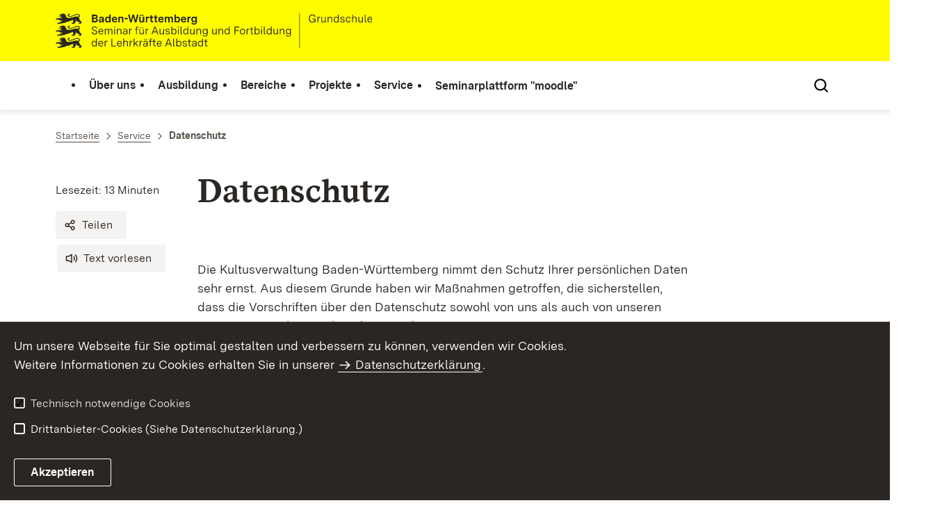

--- FILE ---
content_type: text/html;charset=UTF-8
request_url: https://gs-als.seminare-bw.de/,Lde/Startseite/Service/Datenschutz
body_size: 11315
content:
<!DOCTYPE html>
<html class="no-js" lang="de">
	<head>
		<!--
			SV Request: https://gs-als.seminare-bw.de/,Lde/Startseite/Service/Datenschutz
						HTTP Request: https://gs-als.seminare-bw.de/,Lde/Startseite/Service/Datenschutz
						ItemId: cbi:///cms/997854
						NodeId: cbi:///cms/997852
						PageId: cbi:///cms/997854
						Preview: false
			PreviewEditing: false
		-->
		
<link rel="dns-prefetch" href="https://cdn.jsdelivr.net">
<meta charset="UTF-8">
<meta name="viewport" content="width=device-width, initial-scale=1.0">
<meta http-equiv="x-ua-compatible" content="ie=edge">
<title>Datenschutz - SEMINAR-ALBSTADT</title>
<script>
    document.documentElement.className = document.documentElement.className.replace(/(\s|^)no-js(\s|$)/, '$1js$2');
    window.bawue2024 = {
        TITLE: '',
        ASSET_BASE_URL: '/',
        JS_BASE_URL: '/javascripts/',
        ICON_SPRITE_URL: '/site/pbs-bw-rebrush2024/resourceCached/248/prjbawue/media/icons/icons.svg',
        SITE_NAME: 'pbs-bw-rebrush2024',
    };
</script>
<link rel="stylesheet" media="screen" href="/site/pbs-bw-rebrush2024/resourceCached/248/prjbawue/css/main.css">
<link rel="stylesheet" media="print" href="/site/pbs-bw-rebrush2024/resourceCached/248/prjbawue/css/print.css">
<link rel="stylesheet" media="screen" href="/site/pbs-bw-rebrush2024/resourceCached/248/prjbawue/css/custom.css">
<link rel="stylesheet" media="print" href="/site/pbs-bw-rebrush2024/resourceCached/248/prjbawue/css/custom-print.min.css">
<link rel="stylesheet" media="screen" href="/site/pbs-bw-rebrush2024/resourceCached/248/prjbawue/css/fontawesome.min.css">
<link rel="stylesheet" media="screen" href="/site/pbs-bw-rebrush2024/resourceCached/248/prjbawue/css/glightbox.min.css">
<script src="/site/pbs-bw-rebrush2024/resourceCached/248/prjbawue/js/head.js" defer></script>
<link rel="preload" as="font" type="font/woff2" href="/site/pbs-bw-rebrush2024/resourceCached/248/prjbawue/fonts/BaWueSansWeb-Regular.woff2" crossorigin>
<link rel="preload" as="font" type="font/woff2" href="/site/pbs-bw-rebrush2024/resourceCached/248/prjbawue/fonts/BaWueSansWeb-Bold.woff2" crossorigin>
<link rel="preload" as="font" type="font/woff2" href="/site/pbs-bw-rebrush2024/resourceCached/248/prjbawue/fonts/BaWueSerifWeb-Regular.woff2" crossorigin>
<link rel="preload" as="font" type="font/woff2" href="/site/pbs-bw-rebrush2024/resourceCached/248/prjbawue/fonts/BaWueSerifWeb-Bold.woff2" crossorigin>
<link rel="apple-touch-icon" sizes="180x180" href="/site/pbs-bw-rebrush2024/resourceCached/248/components/favicon/apple-touch-icon.png">
<link rel="icon" type="image/png" sizes="32x32" href="/site/pbs-bw-rebrush2024/resourceCached/248/components/favicon/favicon-32x32.png">
<link rel="icon" type="image/png" sizes="16x16" href="/site/pbs-bw-rebrush2024/resourceCached/248/components/favicon/favicon-16x16.png">
<link rel="manifest" href="/site/pbs-bw-rebrush2024/resourceCached/248/components/favicon/site.webmanifest">
<link rel="mask-icon" href="/site/pbs-bw-rebrush2024/resourceCached/248/components/favicon/safari-pinned-tab.svg" color="#fffc00">
<meta name="msapplication-TileColor" content="#fffc00">
<meta name="theme-color" content="#fffc00">
<meta name="keywords" content="Datenschutz Kultusverwaltung Baden-Württemberg" />
<meta name="description" content="Datenschutz bei Internetauftritten der Kultusverwaltung Baden-Württemberg" />
<meta property="og:title" content="Datenschutz">
<meta property="og:description" content="Datenschutz bei Internetauftritten der Kultusverwaltung Baden-Württemberg">
<meta property="og:type" content="website">
<meta property="og:locale" content="de">
<meta property="og:url" content="https://gs-als.seminare-bw.de/,Lde/Startseite/Service/Datenschutz">
<script type="text/javascript" src="/site/pbs-bw-rebrush2024/resourceCached/248/libs/jquery/js/jquery-3.7.1.min.js"></script>
<link href="/site/pbs-bw-rebrush2024/resourceCached/248/libs/jquery-ui/css/smoothness/jquery-ui-1.14.1.min.css" rel="stylesheet" type="text/css" />
<script type="text/javascript" src="/site/pbs-bw-rebrush2024/resourceCached/248/libs/jquery-ui/js/jquery-ui-1.14.1.min.js"></script>
<link rel="stylesheet" href="/site/pbs-bw-rebrush2024/resourceCached/248/libs/scrolltop/css/ap-scroll-top.min.css">
<script src="/site/pbs-bw-rebrush2024/resourceCached/248/libs/scrolltop/js/ap-scroll-top.min.js"></script>
<link href="/site/pbs-bw-rebrush2024/resourceCached/248/content/content.css" rel="stylesheet" type="text/css" />
<link rel="stylesheet" type="text/css" href="/site/pbs-bw-rebrush2024/resourceTemplate/SEMINAR-ALBSTADT/Lde/-/997854/248/resource.content-colors.css" media="screen" />
<script type="text/javascript" src="/site/pbs-bw-rebrush2024/resourceCached/248/content/js/content.js"></script>
<script type="text/javascript" src="/site/pbs-bw-rebrush2024/resourceCached/248/pluginLib/pluginLib.985334155.js"></script>
<link href="/site/pbs-bw-rebrush2024/resourceCached/248/pluginLib/pluginLib.-2098654959.css" rel="stylesheet" type="text/css" />
<script src="/site/pbs-bw-rebrush2024/resourceCached/248/prjbawue/js/glightbox.min.js" defer></script>
<script async src="https://cdn.jsdelivr.net/npm/altcha/dist/altcha.min.js" type="module"></script>
<script src="/site/pbs-bw-rebrush2024/resourceCached/248/prjbawue/translations/en.js"></script>
<script src="/site/pbs-bw-rebrush2024/resourceCached/248/prjbawue/translations/fr.js"></script>
<link rel="stylesheet" media="screen" href="/site/pbs-bw-rebrush2024/resourceTemplate/SEMINAR-ALBSTADT/Lde/-/997854/248/resource.content-dynamic.css" />
<link rel="stylesheet" media="screen" href="/site/pbs-bw-rebrush2024/resourceTemplate/SEMINAR-ALBSTADT/Lde/-/997854/248/resource.custom-content-dynamic.css" />

	</head>

	<body class="v-lp js-searchable">
		<div class="page" id="page">
			<a class="skip-link t-dark" href="#content" title="Zum Inhalt springen">
    <span class="icon-link skip-link__text">
        <span class="icon-link__button">
            <svg class="icon icon--arrow-right icon-link__icon" viewBox="0 0 200 200" aria-hidden="true">
                <use xlink:href="#icon-arrow-right"></use>
            </svg>
        </span>
        <span class="icon-link__text">Zum Inhalt springen</span>
    </span>
</a>			


<header class="header">
    <script id="bwHeaderNavigation" type="application/json">
                    {"795317":{"order":0,"level":0,"title":"Über uns","link":"/,Lde/Startseite/Ueber+uns","target":"_self","active":0,"current":0,"hasChildren":false,"hasSubpages":1,"children":[{"795321":{"order":0,"level":1,"title":"Leitbild","link":"/,Lde/Startseite/Ueber+uns/Leitbild","target":"_self","active":0,"current":0,"hasChildren":false,"hasSubpages":0,"children":[]},"795325":{"order":1,"level":1,"title":"Seminarprofil","link":"/,Lde/Startseite/Ueber+uns/Seminarprofil","target":"_self","active":0,"current":0,"hasChildren":false,"hasSubpages":0,"children":[]},"795329":{"order":2,"level":1,"title":"Seminarleitung","link":"/,Lde/Startseite/Ueber+uns/Seminarleitung","target":"_self","active":0,"current":0,"hasChildren":false,"hasSubpages":0,"children":[]}},{"795333":{"order":3,"level":1,"title":"Verwaltung","link":"/,Lde/Startseite/Ueber+uns/Verwaltung","target":"_self","active":0,"current":0,"hasChildren":false,"hasSubpages":0,"children":[]},"795337":{"order":4,"level":1,"title":"Bereichsleitungen","link":"/,Lde/Startseite/Ueber+uns/Bereichsleitungen","target":"_self","active":0,"current":0,"hasChildren":false,"hasSubpages":0,"children":[]},"795341":{"order":5,"level":1,"title":"Fachleitungen","link":"/,Lde/Startseite/Ueber+uns/Fachleitungen","target":"_self","active":0,"current":0,"hasChildren":false,"hasSubpages":0,"children":[]}},{"795345":{"order":6,"level":1,"title":"Lehrbeauftragte","link":"/,Lde/Startseite/Ueber+uns/Lehrbeauftragte","target":"_self","active":0,"current":0,"hasChildren":false,"hasSubpages":0,"children":[]},"795349":{"order":7,"level":1,"title":"Beauftragte für Chancengleichheit","link":"/,Lde/Startseite/Ueber+uns/Beauftragte+fuer+Chancengleichheit","target":"_self","active":0,"current":0,"hasChildren":false,"hasSubpages":0,"children":[]},"795353":{"order":8,"level":1,"title":"Örtlicher Personalrat","link":"/,Lde/Startseite/Ueber+uns/Oertlicher+Personalrat","target":"_self","active":0,"current":0,"hasChildren":false,"hasSubpages":0,"children":[]}},{"795365":{"order":9,"level":1,"title":"Seminarsprecher","link":"/,Lde/Startseite/Ueber+uns/Seminarsprecher","target":"_self","active":0,"current":0,"hasChildren":false,"hasSubpages":0,"children":[]},"795369":{"order":10,"level":1,"title":"Stellenausschreibungen","link":"/,Lde/Startseite/Ueber+uns/Stellenausschreibungen","target":"_self","active":0,"current":0,"hasChildren":false,"hasSubpages":0,"children":[]},"25723389":{"order":11,"level":1,"title":"Kooperationen mit dem ZSL","link":"/,Lde/Startseite/Ueber+uns/Kooperationen+mit+dem+ZSL","target":"_self","active":0,"current":0,"hasChildren":false,"hasSubpages":0,"children":[]}}]},"795597":{"order":4,"level":0,"title":"Service","link":"/,Lde/Startseite/Service","target":"_self","active":0,"current":0,"hasChildren":false,"hasSubpages":1,"children":[{"2383544":{"order":0,"level":1,"title":"Kontakt / Anfahrt","link":"/,Lde/Startseite/Service/kontakt","target":"_self","active":0,"current":0,"hasChildren":false,"hasSubpages":0,"children":[]},"795605":{"order":1,"level":1,"title":"Informationen und Formulare","link":"/,Lde/Startseite/Service/Informationen+und+Formulare","target":"_self","active":0,"current":0,"hasChildren":false,"hasSubpages":0,"children":[]}},{"795669":{"order":2,"level":1,"title":"Einzugsbereich","link":"/,Lde/Startseite/Service/Einzugsbereich","target":"_self","active":0,"current":0,"hasChildren":false,"hasSubpages":0,"children":[]},"795609":{"order":3,"level":1,"title":"Ausbildungsschulen","link":"/,Lde/Startseite/Service/Ausbildungsschulen","target":"_self","active":0,"current":0,"hasChildren":false,"hasSubpages":0,"children":[]}},{"795673":{"order":4,"level":1,"title":"Bibliothek","link":"/,Lde/Startseite/Service/Bibliothek","target":"_self","active":0,"current":0,"hasChildren":false,"hasSubpages":0,"children":[]},"795665":{"order":5,"level":1,"title":"Impressum","link":"/,Lde/Startseite/Service/Impressum","target":"_self","active":0,"current":0,"hasChildren":false,"hasSubpages":0,"children":[]},"10659012":{"order":6,"level":1,"title":"Leichte Sprache","link":"/,Lde/Startseite/Service/Leichte+Sprache","target":"_self","active":0,"current":0,"hasChildren":false,"hasSubpages":0,"children":[]},"19025889":{"order":7,"level":1,"title":"Leitfaden - Qualitätshandbuch","link":"/,Lde/Startseite/Service/Leitfaden+-+Qualitaetshandbuch","target":"_self","active":0,"current":0,"hasChildren":false,"hasSubpages":0,"children":[]},"25723457":{"order":8,"level":1,"title":"Coaching","link":"/,Lde/Startseite/Service/Coaching","target":"_self","active":0,"current":0,"hasChildren":false,"hasSubpages":0,"children":[]}}]},"795521":{"order":2,"level":0,"title":"Bereiche","link":"/,Lde/Startseite/Bereiche","target":"_self","active":0,"current":0,"hasChildren":false,"hasSubpages":1,"children":[{"795529":{"order":0,"level":1,"title":"Deutsch, Schuleingangsstufe, Fremdsprachen, Ästhetische Bildung,  Religionslehre","link":"/,Lde/Startseite/Bereiche/Deutsch_+Schuleingangsstufe_+Fremdsprachen_+Aesthetische+Bildung_++Religionslehre","target":"_self","active":0,"current":0,"hasChildren":false,"hasSubpages":0,"children":[]},"795541":{"order":1,"level":1,"title":"Mathematik, Sachunterricht, Alltagskultur und Gesundheit, Bewegung, Spiel und Sport, NTS","link":"/,Lde/Startseite/Bereiche/Mathematik_+Sachunterricht_+Alltagskultur+und+Gesundheit_+Bewegung_+Spiel+und+Sport_+NTS","target":"_self","active":0,"current":0,"hasChildren":false,"hasSubpages":0,"children":[]},"795545":{"order":2,"level":1,"title":"Mentorenbegleitung","link":"/,Lde/Startseite/Bereiche/Mentorenbegleitung","target":"_self","active":0,"current":0,"hasChildren":false,"hasSubpages":0,"children":[]}},{"795549":{"order":3,"level":1,"title":"Pädagogik, Kooperation/Inklusion, Seminarentwicklung ","link":"/,Lde/Startseite/Bereiche/Paedagogik_+Kooperation_Inklusion_+Seminarentwicklung","target":"_self","active":0,"current":0,"hasChildren":false,"hasSubpages":0,"children":[]},"795553":{"order":4,"level":1,"title":"Schul- und Beamtenrecht","link":"/,Lde/Startseite/Bereiche/Schul_+und+Beamtenrecht","target":"_self","active":0,"current":0,"hasChildren":false,"hasSubpages":0,"children":[]}}]},"795565":{"order":3,"level":0,"title":"Projekte","link":"/,Lde/Startseite/Projekte","target":"_self","active":0,"current":0,"hasChildren":false,"hasSubpages":1,"children":[{"795589":{"order":0,"level":1,"title":"Naturwissenschaftlich-Technischer Stützpunkt Albstadt","link":"/,Lde/Startseite/Projekte/Naturwissenschaftlich_Technischer+Stuetzpunkt+Albstadt","target":"_self","active":0,"current":0,"hasChildren":false,"hasSubpages":0,"children":[]}},{"795585":{"order":1,"level":1,"title":"Arbeitskreis SchuleWirtschaft Zollernalbkreis","link":"/,Lde/Startseite/Projekte/Arbeitskreis+SchuleWirtschaft+Zollernalbkreis","target":"_self","active":0,"current":0,"hasChildren":false,"hasSubpages":0,"children":[]}}]},"795373":{"order":1,"level":0,"title":"Ausbildung","link":"/,Lde/Startseite/Ausbildung","target":"_self","active":0,"current":0,"hasChildren":false,"hasSubpages":1,"children":[{"795377":{"order":0,"level":1,"title":"Organisationsstatut","link":"/,Lde/795380","target":"_self","active":0,"current":0,"hasChildren":false,"hasSubpages":0,"children":[]},"795381":{"order":1,"level":1,"title":"Ausbildungsstandards","link":"/,Lde/Startseite/Ausbildung/Ausbildungsstandards","target":"_self","active":0,"current":0,"hasChildren":false,"hasSubpages":0,"children":[]}},{"795501":{"order":2,"level":1,"title":"Ausbildungs- und Prüfungsordnung","link":"/,Lde/Startseite/Ausbildung/Ausbildungs-+und+Pruefungsordnung","target":"_self","active":0,"current":0,"hasChildren":false,"hasSubpages":1,"children":{"795505":{"order":2,"level":2,"title":"Zweite Staatsprüfung - GHPO II (2007)","link":"/,Lde/Startseite/Ausbildung/Zweite+Staatspruefung+-+GHPO+II+_2007_","target":"_self","active":0,"current":0,"hasChildren":false,"hasSubpages":0,"children":[]}}}},{"795509":{"order":3,"level":1,"title":"Prüfungen","link":"/,Lde/Startseite/Ausbildung/Pruefungen","target":"_self","active":0,"current":0,"hasChildren":false,"hasSubpages":0,"children":[]}},{"795513":{"order":4,"level":1,"title":"Lehrereinstellung BW (LOBW)","link":"/,Lde/Startseite/Ausbildung/Lehrereinstellung+BW+_LOBW_","target":"_self","active":0,"current":0,"hasChildren":false,"hasSubpages":0,"children":[]}}]},"795681":{"order":5,"level":0,"title":"Seminarplattform \"moodle\"","link":"/,Lde/Startseite/Seminarplattform+_moodle_","target":"_self","active":0,"current":0,"hasChildren":false,"hasSubpages":0,"children":[]}}
            </script>

    <div class="header__accent">
        <div class="header__container">
            <!-- Logo-->
            <div class="header__logo">
                <a class="logo" href="/,Lde/Startseite" title="Zur Startseite">
                    <img class="logo__image" src="/site/pbs-bw-rebrush2024/get/params_E216299099/23700476/Seminar-Albstadt_BaWue_Logo_rgb_pos.svg" alt="Baden-Württemberg Seminar für Ausbildung und Fortbildung der Lehrkräfte Albstadt - Grundschule">
                    <span class="logo__text">
                        <span>
                            
                        </span>
                    </span>
                </a>
            </div>

            <div class="header__external">
                
                                                            


                                                </div>

            <nav class="header__mikronav" aria-labelledby="mikronav-label">
                <span class="u-hidden-visually" id="mikronav-label">Links zu barrierefreien Angeboten und anderen Sprachen</span>
                <ul class="header__mikronav-list">
                    
                    <!-- Language Dropdown-->
                    
                    <!-- This is the no-js Fallback, will be replaced by JS-->
                    <li class="header__service">
                        <ul>
                            						
	
				
		
		
		<li class="header__search">
			<button class="header__icon js-tooltip"
					aria-expanded="false"
					aria-controls="header-icon-tooltip--search--874598293"
					aria-labelledby="header-icon-label--search--874598293"
					data-template="header-icon-tooltip--search--874598293"
					type="button"
					data-suggest-url="/site/pbs-bw-rebrush2024/search/997852/Lde/suche.html"
					data-url="/site/pbs-bw-rebrush2024/search/997852/Lde/suche.html"
					data-suggest=""
					data-suggest-title="Top-Themen"
					data-search-field-placeholder="Suchbegriff eingeben"
					data-search-field-label="Suchbegriff eingeben">
				<svg class="icon icon--search header__svg" viewBox="0 0 200 200" aria-hidden="true">
					<use xlink:href="#icon-search"></use>
				</svg>

				<span class="header__icon-text" hidden id="header-icon-label--search--874598293">
					Suche				</span>

				<span class="tooltip__content" id="header-icon-tooltip--search--874598293">
					Suche				</span>
			</button>
		</li>
	                            <li class="header__burger">
                                                                                                                                <a class="header__icon js-tooltip" href="/site/pbs-bw-rebrush2024/sitemap/795313/Lde/inhaltsuebersicht.html" aria-expanded="false" aria-controls="header-icon-tooltip--burger--1845958928" aria-labelledby="header-icon-label--burger--1845958928" data-template="header-icon-tooltip--burger--1845958928">
                                    <svg class="icon icon--burger-menu header__svg" viewBox="0 0 200 200" aria-hidden="true">
                                        <use xlink:href="#icon-burger-menu"></use>
                                    </svg>
                                    <span class="header__icon-text" hidden id="header-icon-label--burger--1845958928">Menü</span>
                                    <span class="tooltip__content" id="header-icon-tooltip--burger--1845958928">Menü</span>
                                </a>
                            </li>
                        </ul>
                    </li>
                </ul>
            </nav>
        </div>
    </div>

    <div class="header__main">
        <div class="header__container">
            <nav class="header__mainnav main-menu" id="header-mainnav" aria-label="Hauptnavigation">
                <!-- This is the no-js Fallback, will be replaced by JS-->
                <ul class="header__mainnav-list">
                                                                        <li class="header__item">
                                <a class="header__link" href="/,Lde/Startseite/Ueber+uns">
                                    <span class="header__text">Über uns</span>
                                </a>
                            </li>
                                                                                                <li class="header__item">
                                <a class="header__link" href="/,Lde/Startseite/Ausbildung">
                                    <span class="header__text">Ausbildung</span>
                                </a>
                            </li>
                                                                                                <li class="header__item">
                                <a class="header__link" href="/,Lde/Startseite/Bereiche">
                                    <span class="header__text">Bereiche</span>
                                </a>
                            </li>
                                                                                                <li class="header__item">
                                <a class="header__link" href="/,Lde/Startseite/Projekte">
                                    <span class="header__text">Projekte</span>
                                </a>
                            </li>
                                                                                                <li class="header__item">
                                <a class="header__link" href="/,Lde/Startseite/Service">
                                    <span class="header__text">Service</span>
                                </a>
                            </li>
                                                                                                <li class="header__item">
                                <a class="header__link" href="/,Lde/Startseite/Seminarplattform+_moodle_">
                                    <span class="header__text">Seminarplattform "moodle"</span>
                                </a>
                            </li>
                                                            </ul>
            </nav>

            <!-- This is the no-js Fallback, that needs to be a duplicate from the above .header__service (except the "div" is a "nav" here). Will be replaced by JS afterwords.-->
                        <nav class="header__service" aria-labelledby="header-service-label--907017644">
                <span class="u-hidden-visually" id="header-service-label--907017644">Inhaltsübersicht mit Suchfunktion</span>
                <ul class="header__service-list">
                    						
	
				
		
		
		<li class="header__search">
			<button class="header__icon js-tooltip"
					aria-expanded="false"
					aria-controls="header-icon-tooltip--search--934257118"
					aria-labelledby="header-icon-label--search--934257118"
					data-template="header-icon-tooltip--search--934257118"
					type="button"
					data-suggest-url="/site/pbs-bw-rebrush2024/search/997852/Lde/suche.html"
					data-url="/site/pbs-bw-rebrush2024/search/997852/Lde/suche.html"
					data-suggest=""
					data-suggest-title="Top-Themen"
					data-search-field-placeholder="Suchbegriff eingeben"
					data-search-field-label="Suchbegriff eingeben">
				<svg class="icon icon--search header__svg" viewBox="0 0 200 200" aria-hidden="true">
					<use xlink:href="#icon-search"></use>
				</svg>

				<span class="header__icon-text" hidden id="header-icon-label--search--934257118">
					Suche				</span>

				<span class="tooltip__content" id="header-icon-tooltip--search--934257118">
					Suche				</span>
			</button>
		</li>
	                </ul>
            </nav>
        </div>
    </div>
</header>						
        
        
    			<main class="page__content" id="content">
					
		<div class="breadcrumb">
			<div class="breadcrumb__inner">
				<nav class="breadcrumb__nav" aria-label="Breadcrumb">
					<ol class="breadcrumb__list" itemscope itemtype="https://schema.org/BreadcrumbList">
																																																															<li class="breadcrumb__list-item" itemprop="itemListElement" itemscope itemtype="https://schema.org/ListItem">
													<a class="breadcrumb__item" href="/,Lde/Startseite" itemtype="https://schema.org/Thing" itemprop="item" itemscope="itemscope" title="Startseite">
														<span class="breadcrumb__item-label" itemprop="name">Startseite</span>
													</a>
													<meta itemprop="position" content="1">
												</li>
																																																																																															<li class="breadcrumb__list-item" itemprop="itemListElement" itemscope itemtype="https://schema.org/ListItem">
													<a class="breadcrumb__item" href="/,Lde/Startseite/Service" itemtype="https://schema.org/Thing" itemprop="item" itemscope="itemscope" title="Service">
														<span class="breadcrumb__item-label" itemprop="name">Service</span>
													</a>
													<meta itemprop="position" content="2">
												</li>
																																																				 								<li class="breadcrumb__list-item" itemprop="itemListElement" itemscope itemtype="https://schema.org/ListItem">
									<span class="breadcrumb__item" aria-current="page" itemtype="https://schema.org/Thing" itemprop="item" itemscope="itemscope">
										<span class="breadcrumb__item-label" itemprop="name">Datenschutz</span>
									</span>
								</li>
																		</ol>
				</nav>
			</div>
		</div>
					

					   





<div class="page__section page__section--half">
    <article class="article">
                    <div class="article__title">
                <div class="article-title">
                    <div class="article-title__title">
                        <header class="page-title">
                                                                                        <div class="page-title__headline">
                                    <h1 class="headline headline--1">Datenschutz</h1>
                                </div>
                                                                                </header>
                    </div>

                    <div class="article-title__meta-wrap">
                        <div class="article-title__meta-wrap-inner">
                            <address class="article-title__meta">
                                                                    <div class="article-title__address-item">
                                        <time class="article-title__date" datetime="$contentHelper.setDatetime($displayDate)"></time>
                                    </div>
                                                                <div class="article-title__address-item js-reading-time">Lesezeit:</div>
                            </address>
                            <ul class="article-title__tools" aria-label="Artikel-Tools">
                                <li class="article-title__tools-item">
                                    <a class="button button--subtle js-share-dialog" href="#">
                                        <svg class="icon icon--share button__icon" viewBox="0 0 200 200" aria-hidden="true">
                                            <use xlink:href="#icon-share"></use>
                                        </svg>
                                        <span class="button__text">Teilen</span>
                                    </a>
                                </li>
                                <li class="article-title__tools-item">
                                    <link href="//vrweb15.linguatec.org/VoiceReaderWeb15User/player20/styles/black/player_skin.css" rel="stylesheet" type="text/css" />
                                    <script>
                                        vrweb_customerid = '11396';
                                        vrweb_player_form = '0';
                                        vrweb_player_type = 'embedded';
                                        vrweb_player_color = 'black';
                                        vrweb_guilang = 'de';
                                        vrweb_icon = '<span class="button button--subtle focus-within"><svg class="icon icon--volume button__icon" viewBox="0 0 200 200" role="presentation"><use xlink:href="#icon-volume"></use></svg><span class="button__text">Text vorlesen</span></span>';
                                        vrweb_lang = 'de-DE';
                                        vrweb_readelementsclass = 'article-title__title,article__body';
                                        vrweb_exclelementsclass = 'js-shut-up';
                                        vrweb_highlight_word = '1';
                                        vrweb_highlight_class = 'text-highlight'
                                    </script>
                                    <script src="//vrweb15.linguatec.org/VoiceReaderWeb15User/player20/scripts/readpremium20.js"></script>
                                </li>
                            </ul>
                        </div>
                    </div>

                                    </div>
            </div>
        
        <div class="article__body">
            <div class="article__content">
                                                                                                                                                
            <div class="article__section article__section--text">
            
                            <div class="text">
                    
<p>Die Kultusverwaltung Baden-W&#252;rttemberg nimmt den Schutz Ihrer pers&#246;nlichen Daten sehr ernst. Aus diesem Grunde haben wir
Ma&#223;nahmen getroffen, die sicherstellen, dass die Vorschriften &#252;ber den Datenschutz sowohl von uns als auch von unseren externen
Dienstleistern beachtet werden.</p>
<p>Im Zuge der Weiterentwicklung unseres Internetangebotes und der eingesetzten Technologien k&#246;nnen auch &#196;nderungen dieser
Datenschutzerkl&#228;rung erforderlich werden. Daher empfehlen wir Ihnen, sich die Datenschutzerkl&#228;rung ab und zu erneut
durchzulesen.<br />
</p>
                </div>
            
                    </div>
                <div class="article__section">
            
                            <h2 class="headline headline--4" id="anker79531379559799785299785451495805148352">Datenschutzerklärung</h2>            
                    </div>
                <div class="article__section article__section--text">
            
                            <div class="text">
                    
<p>Verweise auf gesetzliche Vorschriften beziehen sich auf die Datenschutz-Grundverordnung (nachfolgend DS-GVO) sowie das
Bundesdatenschutzgesetz (nachfolgend BDSG) und das Baden- W&#252;rttembergische Landesdatenschutzgesetz (nachfolgend LDSG) in der jeweils
geltenden Fassung.</p>
                </div>
            
                    </div>
    
                                                                                                                                                                                
            <div class="article__section article__section--text">
            
                            <div class="text">
                    
<h3>Verantwortlicher und Datenschutzbeauftragter</h3>
<p>Verantwortlicher gem. Art. 4 Abs. 7 EU-Datenschutz-Grundverordnung (EU-DSGVO) ist Seminarleiter Christoph Straub, Seminar f&#252;r
Ausbildung und Fortbildung der Lehrkr&#228;fte Albstadt (Grundschule), Riedstra&#223;e 61, 72458 Albstadt-Ebingen.</p>
<p>Unseren Datenschutzbeauftragten erreichen Sie unter <a href='mailto:poststelle@seminar-ghs-als.kv.bwl.de' class=' link link--mail' target='_blank'>poststelle@seminar-ghs-als.kv.bwl.de</a> oder unserer Postadresse mit dem Zusatz
"der Datenschutzbeauftragte".<br />
</p>
                </div>
            
                    </div>
    
                                                                                                                                                            <div class="article__section">
                                                                        
<div class="accordion">
	<div class="accordion__items" role="presentation">
					<div class="text" style="display: none;">
				<h2 class="headline headline--2">
					placeholder heading
				</h2>
			</div>
											

<article class="accordion__item" id="anker10947859">
        <h3 class="accordion__header" id="accItem--495398539">
            <button class="js-toggle-accordion accordion__toggle" type="button" aria-expanded="false" aria-controls="accItem--495398539-content" id="accItem--495398539-headline">
                            <span class="accordion__toggle-label">Information über die Erhebung personenbezogener Daten, Speicherdauer</span>
                        <svg class="icon icon--arrow-down accordion__toggle-icon" viewBox="0 0 200 200" aria-hidden="true">
                <use xlink:href="#icon-arrow-down"></use>
            </svg>
        </button>
            </h3>
        <div class="accordion__content" id="accItem--495398539-content" aria-labelledby="accItem--495398539-headline">
        <div class="text">
                                                                            <div class="text">
<p>Im Folgenden informieren wir &#252;ber die Erhebung personenbezogener Daten bei Nutzung unserer Website. Personenbezogene Daten sind
alle Daten, die auf Sie pers&#246;nlich beziehbar sind, z. B. Name, Adresse, E-Mail-Adressen, Nutzerverhalten.</p>
<p>Bei Ihrer Kontaktaufnahme mit uns per E-Mail oder &#252;ber ein Kontaktformular werden die von Ihnen mitgeteilten Daten (Ihre
E-Mail-Adresse, ggf. Ihr Name und Ihre Telefonnummer) von uns gespeichert, um Ihre Fragen zu beantworten. Die in diesem Zusammenhang
anfallenden Daten l&#246;schen wir, nachdem die Speicherung nicht mehr erforderlich ist, oder schr&#228;nken die Verarbeitung ein, falls
gesetzliche Aufbewahrungspflichten bestehen.</p>
<p>Falls wir f&#252;r einzelne Funktionen unseres Angebots auf beauftragte Dienstleister zur&#252;ckgreifen oder Ihre Daten f&#252;r
werbliche Zwecke nutzen m&#246;chten, werden wir Sie untenstehend im Detail &#252;ber die jeweiligen Vorg&#228;nge informieren. Dabei
nennen wir auch die festgelegten Kriterien der Speicherdauer.</p>
</div>                                    </div>
    </div>
</article>												

<article class="accordion__item" id="anker10947864">
        <h3 class="accordion__header" id="accItem--1187402882">
            <button class="js-toggle-accordion accordion__toggle" type="button" aria-expanded="false" aria-controls="accItem--1187402882-content" id="accItem--1187402882-headline">
                            <span class="accordion__toggle-label">Ihre Rechte</span>
                        <svg class="icon icon--arrow-down accordion__toggle-icon" viewBox="0 0 200 200" aria-hidden="true">
                <use xlink:href="#icon-arrow-down"></use>
            </svg>
        </button>
            </h3>
        <div class="accordion__content" id="accItem--1187402882-content" aria-labelledby="accItem--1187402882-headline">
        <div class="text">
                                                                            <div class="text">
<p>Sie haben gegen&#252;ber uns folgende Rechte hinsichtlich der Sie betreffenden personenbezogenen Daten:</p>
<ul>
<li>Recht auf Auskunft,</li>
<li>Recht auf Berichtigung oder L&#246;schung,</li>
<li>Recht auf Einschr&#228;nkung der Verarbeitung,</li>
<li>Recht auf Widerspruch gegen die Verarbeitung,</li>
<li>Recht auf Daten&#252;bertragbarkeit.</li>
</ul>
<p>Sie haben zudem das Recht, sich bei einer Datenschutz-Aufsichtsbeh&#246;rde &#252;ber die Verarbeitung Ihrer personenbezogenen Daten
durch uns zu beschweren. Die Datenschutzaufsichtsbeh&#246;rde ist der Landesbeauftragte f&#252;r den Datenschutz und die
Informationsfreiheit Baden-W&#252;rttemberg (LfDI).<br />
Webseite des Landesbeauftragten mit Kontaktdaten:<br />
<a href='https://lfdi-bw.de/kontakt' title='externer Link zur Webseite des Landesdatenschutzbeauftragten' class=' link link--external' target='_blank'>https://lfdi-bw.de/kontakt</a><br />
</p>
<p>Werden personenbezogene Daten an ein Drittland oder an eine internationale Organisation &#252;bermittelt, so haben Sie das Recht,
&#252;ber die geeigneten Garantien gem&#228;&#223; Art. 46 DS-GVO im Zusammenhang mit der &#220;bermittlung unterrichtet zu werden.</p>
</div>                                    </div>
    </div>
</article>												

<article class="accordion__item" id="anker10947869">
        <h3 class="accordion__header" id="accItem--633915564">
            <button class="js-toggle-accordion accordion__toggle" type="button" aria-expanded="false" aria-controls="accItem--633915564-content" id="accItem--633915564-headline">
                            <span class="accordion__toggle-label">Erhebung und Zweck personenbezogener Daten bei Besuch unserer Website</span>
                        <svg class="icon icon--arrow-down accordion__toggle-icon" viewBox="0 0 200 200" aria-hidden="true">
                <use xlink:href="#icon-arrow-down"></use>
            </svg>
        </button>
            </h3>
        <div class="accordion__content" id="accItem--633915564-content" aria-labelledby="accItem--633915564-headline">
        <div class="text">
                                                                            <div class="text">
<p>Bei der blo&#223; informatorischen Nutzung der Website, also wenn Sie sich nicht registrieren oder uns anderweitig Informationen
&#252;bermitteln, erheben wir nur die personenbezogenen Daten, die Ihr Browser an unseren Server &#252;bermittelt. Wenn Sie unsere Website
betrachten m&#246;chten, erheben wir die folgenden Daten, die f&#252;r uns technisch erforderlich sind, um Ihnen unsere Website anzuzeigen
und die Stabilit&#228;t und Sicherheit zu gew&#228;hrleisten (Rechtsgrundlage ist Art. 6 Abs. 1 S. 1 lit. f DS-GVO):</p>
<ul>
<li>IP-Adresse</li>
<li>Datum und Uhrzeit der Anfrage</li>
<li>Zeitzonendifferenz zur Greenwich Mean Time (GMT)</li>
<li>Inhalt der Anforderung (konkrete Seite)</li>
<li>Zugriffsstatus/HTTP-Statuscode</li>
<li>jeweils &#252;bertragene Datenmenge</li>
<li>Website, von der die Anforderung kommt</li>
<li>Browser</li>
<li>Betriebssystem und dessen Oberfl&#228;che</li>
<li>Sprache und Version der Browsersoftware</li>
</ul>
<p>Zus&#228;tzlich zu den zuvor genannten Daten k&#246;nnen auf unseren Websites ggf. weitere Daten erhoben werden, die Sie selbst
freiwillig in Formulare eingeben.</p>
<ul>
<li>Mitteilungen &#252;ber Kontakt- oder Bestellformulare auf der Website werden nicht verschl&#252;sselt. Ohne Verschl&#252;sselung ist
die Kenntnisnahme durch Dritte nicht ausgeschlossen. Diese Formulare eignen sich daher nicht f&#252;r die &#220;bermittlung
schutzbed&#252;rftiger personenbezogener Angaben.</li>
<li>Bei Erfassungen &#252;ber das Online-Formulare-Tool der Kultusverwaltung (Umfragen, Anmeldungen zu Veranstaltungen, etc.) werden Ihre
Daten verschl&#252;sselt &#252;bertragen und nur zum vorgesehenen Zweck erfasst, gespeichert und verarbeitet. &#160;Nach Erf&#252;llung des
vorgesehenen Zwecks werden die Daten gel&#246;scht.&#160;</li>
</ul>
</div>                                    </div>
    </div>
</article>												

<article class="accordion__item" id="anker10947874">
        <h3 class="accordion__header" id="accItem--314755753">
            <button class="js-toggle-accordion accordion__toggle" type="button" aria-expanded="false" aria-controls="accItem--314755753-content" id="accItem--314755753-headline">
                            <span class="accordion__toggle-label">Einsatz von Cookies</span>
                        <svg class="icon icon--arrow-down accordion__toggle-icon" viewBox="0 0 200 200" aria-hidden="true">
                <use xlink:href="#icon-arrow-down"></use>
            </svg>
        </button>
            </h3>
        <div class="accordion__content" id="accItem--314755753-content" aria-labelledby="accItem--314755753-headline">
        <div class="text">
                                                                            <div class="text">
<p>Zus&#228;tzlich zu den zuvor genannten Daten werden bei Ihrer Nutzung unserer Website Cookies auf Ihrem Rechner gespeichert. Bei Cookies
handelt es sich um kleine Textdateien, die auf Ihrer Festplatte dem von Ihnen verwendeten Browser zugeordnet gespeichert werden und durch
welche der Stelle, die den Cookie setzt (hier durch uns), bestimmte Informationen zuflie&#223;en. Cookies k&#246;nnen keine Programme
ausf&#252;hren oder Viren auf Ihren Computer &#252;bertragen. Sie dienen dazu, das Internetangebot insgesamt nutzerfreundlicher und
effektiver zu machen.</p>
<p>Diese Website nutzt folgende Arten von Cookies, deren Umfang und Funktionsweise im Folgenden erl&#228;utert werden:</p>
<ul>
<li class="FoRCeD">Transiente Cookies:<br />
Transiente Cookies werden automatisiert gel&#246;scht, wenn Sie den Browser schlie&#223;en. Dazu z&#228;hlen insbesondere die
Session-Cookies. Diese speichern eine sogenannte Session-ID, mit welcher sich verschiedene Anfragen Ihres Browsers der gemeinsamen Sitzung
zuordnen lassen. Dadurch kann Ihr Rechner wiedererkannt werden, wenn Sie auf unsere Website zur&#252;ckkehren. Die Session-Cookies werden
gel&#246;scht, wenn Sie sich ausloggen oder den Browser schlie&#223;en.<br />
<br />
</li>
<li class="FoRCeD">Persistente Cookies:<br />
Persistente Cookies werden automatisiert nach einer vorgegebenen Dauer gel&#246;scht, die sich je nach Cookie unterscheiden kann. Sie
k&#246;nnen die Cookies in den Sicherheitseinstellungen Ihres Browsers jederzeit l&#246;schen.<br />
</li>
</ul>
<p>Sie k&#246;nnen Ihre Browser-Einstellung entsprechend Ihren W&#252;nschen konfigurieren und z. B. die Annahme von Third-Party-Cookies
oder allen Cookies ablehnen. Wir weisen Sie darauf hin, dass Sie eventuell nicht alle Funktionen dieser Website nutzen k&#246;nnen.</p>
</div>                                    </div>
    </div>
</article>												

<article class="accordion__item" id="anker10947879">
        <h3 class="accordion__header" id="accItem---39845946">
            <button class="js-toggle-accordion accordion__toggle" type="button" aria-expanded="false" aria-controls="accItem---39845946-content" id="accItem---39845946-headline">
                            <span class="accordion__toggle-label">Webtracking</span>
                        <svg class="icon icon--arrow-down accordion__toggle-icon" viewBox="0 0 200 200" aria-hidden="true">
                <use xlink:href="#icon-arrow-down"></use>
            </svg>
        </button>
            </h3>
        <div class="accordion__content" id="accItem---39845946-content" aria-labelledby="accItem---39845946-headline">
        <div class="text">
                                                                            <div class="text">
<p>Zur statistischen Auswertung nutzen wir "Matomo". Das ist ein Open-Source-Tool zur Web-Analyse. Matomo wird ausschlie&#223;lich im
Rechenzentrum der BITBW, der Landesoberbeh&#246;rde IT Baden-W&#252;rttemberg betrieben. Die Auswertungsoberfl&#228;che sowie die Daten-API
ist nur innerhalb des Landesnetzes erreichbar. Es werden keine Daten in ein Drittland &#252;bermittelt.</p>
<p><strong>Verwendung von Cookies</strong><br />
Die verwendete Matomo-Version speichert keine Cookies oder anderweitige Dateien auf Ihrer Endeinrichtung und ruft keine Daten oder
Informationen von Ihrer Endeinrichtung ab.&#160;<br />
</p>
<p><strong>Anonymisierung</strong><br />
Eine Anonymisierung ist aktiv. Hierbei werden die letzten beiden Bytes der IP-Adresse anonymisiert. Dar&#252;ber hinaus ist es nicht
m&#246;glich, einzelne Nutzerinnen und Nutzer &#252;ber mehrere Sites und l&#228;ngere Zeit zu verfolgen (sog. Device-Fingerprinting). Es
werden zwar einzelne Nutzerinnen und Nutzer erkannt bzw. unterschieden, jedoch ist dabei kein R&#252;ckschluss auf eine tats&#228;chliche
Person m&#246;glich.</p>
<p>Durch die Anonymisierung der IP-Adresse wird dem Interesse der Nutzerinnen und Nutzer am Schutz ihrer personenbezogenen Daten
hinreichend Rechnung getragen. Es erfolgt keine Zusammenf&#252;hrung von Nutzungsdaten (z. B. &#252;ber Anbieter- oder Ger&#228;tegrenzen
hinweg).<br />
</p>
<p><strong>Nachfolgende Daten werden von Matomo erfasst:&#160;</strong></p>
<ul>
<li>die anonymisierte IP-Adresse (IP-Adressen werden immer anonymisiert erfasst, sodass eine Zuordnung zu einzelnen Besuchern nicht
m&#246;glich ist.)</li>
<li>die besuchte Seite</li>
<li>die Besuchszeit</li>
<li>die Verweildauer</li>
<li>der Statuscode des Aufrufs</li>
<li>die Dateigr&#246;&#223;e des Abrufs</li>
<li>der Useragent, z. B. der eingesetzte Browser</li>
</ul>
<p><strong>Zweck der Datenverarbeitung</strong><br />
Die Verarbeitung der personenbezogenen Daten erm&#246;glicht eine Analyse des Surfverhaltens unserer Nutzerinnen und Nutzer. Wir sind durch
die Auswertung der gewonnenen Daten in der Lage, Informationen &#252;ber die Nutzung der einzelnen Komponenten unserer Webseite
zusammenzustellen. Dies hilft uns dabei, unsere Webseite und deren Nutzerfreundlichkeit stetig zu verbessern.</p>
<p>Rechtsgrundlage f&#252;r die Verarbeitung ist Art. 6 Absatz 3 Buchstabe b DSGVO in Verbindung mit &#167; 4 LDSG BW.</p>
<p><strong>Dauer der Speicherung</strong><br />
Aggregierte Einzeldatens&#228;tze werden nach einem Monat gel&#246;scht. Kumulierte Daten und Auswertungen werden gel&#246;scht, sobald sie
f&#252;r unsere Aufzeichnungszwecke nicht mehr ben&#246;tigt werden.&#160;<br />
</p>
<p><strong>Weitere Informationen</strong><br />
Eine ausf&#252;hrliche Beschreibung der Datenschutzeinstellungen in Matomo findet Sie unter: <a href='https://matomo.org/privacy/' title='Datenschutzhinweise Matomo' class=' link link--external' target='_blank'>https://matomo.org/privacy/</a>.<br />
Auf Ihr Berichtigungs-, L&#246;schungs- und Widerspruchsrecht nach Art. 16, 17 und 21 DS-GVO wird hingewiesen.</p>
</div>                                    </div>
    </div>
</article>												

<article class="accordion__item" id="anker10947884">
        <h3 class="accordion__header" id="accItem--187147462">
            <button class="js-toggle-accordion accordion__toggle" type="button" aria-expanded="false" aria-controls="accItem--187147462-content" id="accItem--187147462-headline">
                            <span class="accordion__toggle-label">Anfahrtskarten</span>
                        <svg class="icon icon--arrow-down accordion__toggle-icon" viewBox="0 0 200 200" aria-hidden="true">
                <use xlink:href="#icon-arrow-down"></use>
            </svg>
        </button>
            </h3>
        <div class="accordion__content" id="accItem--187147462-content" aria-labelledby="accItem--187147462-headline">
        <div class="text">
                                                                            <div class="text">
<p>Beim Aufruf der mit Leaflet eingebundenen Anfahrtskarten von OpenStreetMaps werden keine personenbezogenen Daten ausgetauscht. Die
Leaflet-JavaScript-Bibliothek wird direkt in Ihrem Browser ausgef&#252;hrt ("client-seitige" Ausf&#252;hrung), so dass serverseitig keine
Daten zu den aufgerufenen Kartenausschnitten oder angezeigten Werten gespeichert werden. Die Leaflet-Bibliothek wird vor&#252;bergehend in
ihrem Browser gespeichert (Cache). Sie k&#246;nnen die Dienste von Leaflet deaktivieren, indem Sie JavaScript in Ihrem Browser
deaktivieren. Die Kartenanwendung ist dann aber nicht mehr nutzbar.</p>
</div>                                    </div>
    </div>
</article>						</div>
</div>                                                                            </div>
                                                            
                                            </div>
        </div>
    </article>
</div>
        
			</main>

									   
        			
			

<footer class="footer t-dark">
    
    <div class="footer__inner footer__inner--bottom">
        <div class="footer__logo">
                            <div class="logo">
                    <img class="logo__image" src="/site/pbs-bw-rebrush2024/resourceCached/248/prjbawue/media/images/logos/logo-lp-white.svg" title="Logo Landesportal Baden-Württemberg" alt="Logo Landesportal Baden-Württemberg">
                </div>
                    </div>

        <div class="footer__meta">
            <div class="footer__navigation" aria-label="Meta-Navigation" role="navigation">
                
<ul class="footer__navigation-list footer__navigation-list--inline">
	
		
						
											
								
									<li class="footer__navigation-item" id="type-inhalt">
						<a class="footer__link footer__navigation-link" href="/site/pbs-bw-rebrush2024/sitemap/795313/Lde/inhaltsuebersicht.html" target="_self" title="Interner Link: Inhaltsübersicht">
							Inhaltsübersicht
						</a>
					</li>
									
						
															
								
									<li class="footer__navigation-item">
						<a class="footer__link footer__navigation-link" href="/,Lde/Startseite/Service/kontakt" target="_self" title="Interner Link: Kontaktseite">
							Kontakt
						</a>
					</li>
									
						
											
																
									<li class="footer__navigation-item">
						<a class="footer__link footer__navigation-link" href="/,Lde/Startseite/Service/Impressum" target="_self" title="Interner Link: Impressum">
							Impressum
						</a>
					</li>
									
						
											
																
									<li class="footer__navigation-item">
						<a class="footer__link footer__navigation-link" href="/,Lde/Startseite/Service/Datenschutz" target="_self" title="Interner Link: Datenschutz">
							Datenschutz
						</a>
					</li>
									
						
															
								
									<li class="footer__navigation-item">
						<a class="footer__link footer__navigation-link" href="/,Lde/Startseite/Service/benutzungshinweise" target="_self" title="Interner Link: Benutzungshinweise">
							Benutzungshinweise
						</a>
					</li>
									
						
											
																
									<li class="footer__navigation-item">
						<a class="footer__link footer__navigation-link" href="/,Lde/Startseite/Service/erklaerung-zur-barrierefreiheit" target="_self" title="Interner Link: Erklärung zur Barrierefreiheit">
							Erklärung zur Barrierefreiheit
						</a>
					</li>
										</ul>            </div>
        </div>
    </div>
</footer>			<template class="js-control-f">
    <div class="control-f">
        <form class="control-f__wrap">
            <button class="control-f__close" type="button" aria-label="Seitensuche schließen">
                <svg class="icon icon--close" viewBox="0 0 200 200" aria-hidden="true">
                    <use xlink:href="#icon-close"></use>
                </svg>
            </button>
            <div class="form-group">
                <label class="label form-group__label" for="control-f">Suche</label>
                <input class="input" id="control-f" name="control-f" placeholder="Suche auf der Seite" type="text">
            </div>
            <div class="control-f__btn-group">
                <button class="button button--primary control-f__submit" type="submit">
                    <svg class="icon icon--search button__icon" viewBox="0 0 200 200" aria-hidden="true">
                        <use xlink:href="#icon-search"></use>
                    </svg>
                    <span class="button__text">Suchen</span>
                </button>
                <button class="button button--icon control-f__btn control-f__btn--up" type="button">
                    <svg class="icon icon--arrow-up button__icon" viewBox="0 0 200 200" role="img" aria-labelledby="icon-up-title">
                        <title id="icon-up-title">Zur vorherigen Markierung springen</title>
                        <use xlink:href="#icon-arrow-up"></use>
                    </svg>
                </button>
                <button class="button button--icon control-f__btn control-f__btn--down" type="button">
                    <svg class="icon icon--arrow-down button__icon" viewBox="0 0 200 200" role="img" aria-labelledby="icon-down-title">
                        <title id="icon-down-title">Zur nächsten Markierung springen</title>
                        <use xlink:href="#icon-arrow-down"></use>
                    </svg>
                </button>
            </div>
        </form>
    </div>
</template>            		</div>

		
				
	<template class="js-cookie-alert">
		<div class="cookie-alert t-dark">
			<div class="cookie-alert__inner grid grid--50-25-25">
				<div class="grid-row">
					<div class="grid-col">
						<div class="cookie-alert__text">
							<div class="text">
								<div class="text">
  <p>Um unsere Webseite für Sie optimal gestalten und verbessern zu können, verwenden wir Cookies.<br />Weitere Informationen zu Cookies erhalten Sie in unserer <a title="Link zur Datenschutzerklärung" class=" link link-inline" target="_self" href="/,Lde/Startseite/Service/Datenschutz">Datenschutzerklärung</a>.</p>
</div>
							</div>
						</div>

						<div class="cookie-alert__form" id="js-cookie-form" aria-hidden="false">
							<div class="cookie-alert__form-inner">
								<fieldset class="checkbox-group">
									<div class="checkbox-group__checkbox">
										<label class="checkbox" for="cookie-neccessary">
											<input class="checkbox__input" id="cookie-neccessary" type="checkbox" name="cookie-checkbox-group" value="cookie-neccessary" checked="checked" disabled="disabled">
											<span class="checkbox__indicator">
												<svg class="icon icon--check checkbox__indicator-icon" viewBox="0 0 200 200" aria-hidden="true">
													<use xlink:href="#icon-check"></use>
												</svg>
											</span>
											<span class="checkbox__label">Technisch notwendige Cookies</span>
										</label>
									</div>

									<div class="checkbox-group__checkbox">
										<label class="checkbox" for="cookie-marketing">
											<input class="checkbox__input" id="cookie-marketing" type="checkbox" name="cookie-checkbox-group" value="cookie-marketing">
											<span class="checkbox__indicator">
												<svg class="icon icon--check checkbox__indicator-icon" viewBox="0 0 200 200" aria-hidden="true">
													<use xlink:href="#icon-check"></use>
												</svg>
											</span>
											<span class="checkbox__label">Drittanbieter-Cookies (Siehe Datenschutzerklärung.)</span>
										</label>
									</div>
								</fieldset>
							</div>
						</div>

						<div class="cookie-alert__button">
							<button class="button button--secondary" type="button">
								<span class="button__text">Akzeptieren</span>
							</button>
						</div>
					</div>
				</div>
			</div>
		</div>
	</template>
		<script>
			var _paq = window._paq = window._paq || [];  _paq.push(['trackPageView']);  _paq.push(['enableLinkTracking']);  (function() {    var u='//webstatistik.landbw.de/';    _paq.push(['setTrackerUrl', u+'matomo.php']);    _paq.push(['setSiteId', '216']);    var d=document, g=d.createElement('script'), s=d.getElementsByTagName('script')[0];    g.async=true; g.src=u+'matomo.js'; s.parentNode.insertBefore(g,s);  })();
	</script>

		<script src="/site/pbs-bw-rebrush2024/resourceCached/248/prjbawue/js/main.js"></script>
		<script src="/site/pbs-bw-rebrush2024/resourceCached/248/prjbawue/js/custom.min.js"></script>
		<script src="/site/pbs-bw-rebrush2024/resourceCached/248/prjbawue/js/formValidation.min.js"></script>
	</body>
</html>

--- FILE ---
content_type: image/svg+xml
request_url: https://gs-als.seminare-bw.de/site/pbs-bw-rebrush2024/get/params_E216299099/23700476/Seminar-Albstadt_BaWue_Logo_rgb_pos.svg
body_size: 46756
content:
<svg xmlns="http://www.w3.org/2000/svg" viewBox='0 0 1834.0120000000002 200' fill="#2a2623">
    
    
    <g  ><path id="lion" d="M133.3906,164.0856c4.1382-1.0899,7.1655-5.3755,6.8267-10.2537-.4233-6.0475-6.1489-12.4441-19.728-9.7617-4.9419.9783-8.9878,2.4164-12.8701,4.0002-4.0752,1.6624-7.9697,3.4852-12.5308,5.1054-4.6968,1.6685-8.6387,2.3897-11.7046,2.1295-2.7578-.234-4.8071-1.2618-6.0596-3.1083-1.7041-2.5555.7725-5.1321,1.8203-5.8517,1.9102-1.2487,3.6299-3.3798,2.6138-6.8453-1.8306.3185-5.0449,1.3943-7.603,3.4117-2.1162,1.6685-3.7837,3.981-3.8481,7.0419.1216,4.1851,3.0161,7.4548,7.8315,8.6082,3.2314.7735,5.8091,1.0223,8.855.6235,4.3721-.5724,9.7104-2.479,19.335-6.0836,8.9932-3.4687,14.0493-4.9579,17.9233-5.1329,2.4307-.1098,4.3965.298,6.5776,1.0589,1.3638.476,2.3496,1.1976,3.0059,2.041.7803,1.0032,1.0937,2.1786,1.021,3.3174-.1372,2.1365-1.6343,4.1446-3.9604,4.6464-.5356.1157-1.1157.1513-1.7334.0901-.7197-.0688-1.5029-.2169-2.3867-.381-2.6094-.4894-6.1284-1.1462-11.605-.543-3.2856.3619-7.2759,1.1773-12.1973,2.7546-10.2685,3.2909-17.9326,4.6092-23.8491,4.8361-8.3799.3214-13.2539-1.5469-17.0571-3.1006-.375-3.6411-1.252-6.6493-2.3267-9.094-1.7441-3.9672-4.0098-6.4505-5.4995-7.7468,0,0,.8623-.5344,1.291-3.5344-2.1431-.4285-5.1699.7778-5.1699.7778,0,0-5.6201-3.6084-13.2192-2.3227-2.8999.5079-4.2808,1.3016-5.0747,2.6137-6.0381,2.2169-6.5303,2.5978-8.0698,3.4867-1.0005.6296-.9155,1.4708-.9155,1.6825,0,.4868.2539.7883.3647.9206.1592.1852.3071.3545.3071.6931.0161,1.7566-.1372,1.6325.4023,3.024.2383.5608.7671.5185,1.4023.3016,3.9849-1.4868,7.0439-.3272,7.2393,2.3681.1562,2.3242-2.0103,3.9929-4.9048,4.2257-.6455.0388-1.0937.0652-1.3442.0793-.4761.0317-.7939.074-.7407.6296.0615.4396.6953,2.0228.8672,2.4718.4355,1.2252.7139,1.3968,1.7407,1.4338,1.937.0688,4.4453-.4127,5.2495-.6614,0,0-.0845,2.455.6826,5.7988-6.71-2.418-11.8325-3.1692-17.5156-2.9629-5.6768.2044-9.4487,1.3682-11.9512,2.772-4.4287,2.4842-4.8823,5.7198-4.8823,5.7198.0317.0051,6.5303,1.5342,9.1919.783,1.8047-.5133,3.043-2.2593,3.043-2.2593,0,0,4.2891.8806,9.9302,3.8735,2.7588,1.4636,5.8408,3.4325,8.9028,6.0505.1133.0967,7.2021-3.1314,7.5508-3.2596.8745-.3216,1.5293.2622,1.6797.5469.2464.4664.332,1.3411-.3516,1.7969-.6719.603-5.4228,2.7004-10.0005,5.4041-2.9741,1.7619-6.207,3.672-8.9853,5.3703-2.1802-.2802-3.1274-.3651-5.1753-.3438-4.3765.0477-7.2554,3.873-7.2554,6.6717h17.0239c.709-.2576,7.8276-1.7103,15.0166-3.1486,5.2261-1.0457,10.4893-2.0837,13.353-2.6495,1.2842-.2538,2.0786-.4124,2.1851-.4344.3818-.0861.8984-.1475,1.3652-.6051.2339-.2294.4551-.5586.6406-1.0404.1323-.3282.7358-2.0793.7358-2.0793l3.7251-.3597c4.9722-.4214,9.3809-1.4224,13.3379-2.6887,5.0854-1.6272,9.4258-3.6924,13.2588-5.5283,4.6675-2.238,8.52-4.0845,11.8589-4.2327-.5366,3.3008.2388,5.8686.7642,8.3982.501,2.4091.7749,4.7835-.5259,7.7232-9.8589,0-8.7739,6.6453-8.7739,6.6453h17.0981s1.2046-3.9324,3.9736-8.2659c1.2744-1.9951,2.8359-4.0762,4.8437-5.8998.4185-.3756.3813-.7725.1431-1.0899-2.1699-2.6931-3.2666-8.1161-3.2666-8.1161-.1855-.6933.6519-1.1534.9375-1.2011.3013-.0528,1.1133-.0586,1.2793.7226,0,0,.3813,3.7607,3.9429,7.0358,2.2534,2.0659,4.9888,3.6945,7.7163,4.9793,3.2803,1.5449,6.5508,2.5928,8.9634,3.3064,2.7568.8148,3.064,1.7352,3.064,2.0103-.0635,0-1.0479.0477-1.2065.0636-1.397.1533-3.0005.3333-4.8687,2.1057-1.9102,1.8147-1.5078,4.3491-1.5078,4.3491h11.7637c1.5347,0,2.0796-.9048,2.6138-2.6349.3442-1.1109,1.7358-6.7509,1.8315-7.1373.46-1.7142-.0215-2.6244-.6143-3.1374-1.3486-1.3524-2.9883-2.5368-4.5005-3.4846-2.4521-1.5369-4.5698-2.4518-4.5698-2.4518-.2793-2.6185-1.5151-7.007-3.2441-10.9644-1.0205-2.3357-2.229-4.5212-3.4976-6.104ZM32.6489,145.5469c1.7734-1.0595,4.1035-1.33,6.02-1.1046-.2075,3.4654-5.0728,4.3843-6.02,1.1046ZM16.0176,152.9535c.0684-.1481.146-.294.2324-.4369.0142-.0237.0845-.1395.1035-.165.0361-.0485.1147-.0187.1196.0411.0688,1.3651.8521,3.4761,4.6621,3.9523,3.604.455,6.3135-.1588,8.626-.8412.2593.6243.1904,1.6085-1,2.0475-1.0742.3281-3.9956,1.1799-8.5361.6984-4.2393-.45-5.2168-3.1124-4.2075-5.2963ZM133.3906,94.3356c4.1382-1.0899,7.1655-5.3755,6.8267-10.2537-.4233-6.0475-6.1489-12.4441-19.728-9.7617-4.9419.9783-8.9878,2.4164-12.8701,4.0002-4.0752,1.6624-7.9697,3.4852-12.5308,5.1054-4.6968,1.6685-8.6387,2.3897-11.7046,2.1295-2.7578-.234-4.8071-1.2618-6.0596-3.1083-1.7041-2.5555.7725-5.1321,1.8203-5.8517,1.9102-1.2487,3.6299-3.3798,2.6138-6.8453-1.8306.3185-5.0449,1.3943-7.603,3.4117-2.1162,1.6685-3.7837,3.981-3.8481,7.0419.1216,4.1851,3.0161,7.4548,7.8315,8.6082,3.2314.7735,5.8091,1.0223,8.855.6235,4.3721-.5724,9.7104-2.479,19.335-6.0836,8.9932-3.4687,14.0493-4.9579,17.9233-5.1329,2.4307-.1098,4.3965.298,6.5776,1.0589,1.3638.476,2.3496,1.1976,3.0059,2.041.7803,1.0032,1.0937,2.1786,1.021,3.3174-.1372,2.1365-1.6343,4.1446-3.9604,4.6464-.5356.1157-1.1157.1513-1.7334.0901-.7197-.0688-1.5029-.2169-2.3867-.381-2.6094-.4894-6.1284-1.1462-11.605-.543-3.2856.3619-7.2759,1.1773-12.1973,2.7546-10.2685,3.2909-17.9326,4.6092-23.8491,4.8361-8.3799.3214-13.2539-1.5469-17.0571-3.1006-.375-3.6411-1.252-6.6493-2.3267-9.094-1.7441-3.9672-4.0098-6.4505-5.4995-7.7468,0,0,.8623-.5344,1.291-3.5344-2.1431-.4285-5.1699.7778-5.1699.7778,0,0-5.6201-3.6084-13.2192-2.3227-2.8999.5079-4.2808,1.3016-5.0747,2.6137-6.0381,2.2169-6.5303,2.5978-8.0698,3.4867-1.0005.6296-.9155,1.4708-.9155,1.6825,0,.4868.2539.7883.3647.9206.1592.1852.3071.3545.3071.6931.0161,1.7566-.1372,1.6325.4023,3.024.2383.5608.7671.5185,1.4023.3016,3.9849-1.4868,7.0439-.3272,7.2393,2.3681.1562,2.3242-2.0103,3.9929-4.9048,4.2257-.6455.0388-1.0937.0652-1.3442.0793-.4761.0317-.7939.074-.7407.6296.0615.4396.6953,2.0228.8672,2.4718.4355,1.2252.7139,1.3968,1.7407,1.4338,1.937.0688,4.4453-.4127,5.2495-.6614,0,0-.0845,2.455.6826,5.7988-6.71-2.418-11.8325-3.1692-17.5156-2.9629-5.6768.2044-9.4487,1.3682-11.9512,2.772-4.4287,2.4842-4.8823,5.7198-4.8823,5.7198.0317.0051,6.5303,1.5342,9.1919.783,1.8047-.5133,3.043-2.2593,3.043-2.2593,0,0,4.2891.8806,9.9302,3.8735,2.7588,1.4636,5.8408,3.4325,8.9028,6.0505.1133.0967,7.2021-3.1314,7.5508-3.2596.8745-.3216,1.5293.2622,1.6797.5469.2464.4664.332,1.3411-.3516,1.7969-.6719.603-5.4228,2.7004-10.0005,5.4041-2.9741,1.7619-6.207,3.672-8.9853,5.3703-2.1802-.2802-3.1274-.3651-5.1753-.3438-4.3765.0477-7.2554,3.873-7.2554,6.6717h17.0239c.709-.2576,7.8276-1.7103,15.0166-3.1486,5.2261-1.0457,10.4893-2.0837,13.353-2.6495,1.2842-.2538,2.0786-.4124,2.1851-.4344.3818-.0861.8984-.1475,1.3652-.6051.2339-.2294.4551-.5586.6406-1.0404.1323-.3282.7358-2.0793.7358-2.0793l3.7251-.3597c4.9722-.4214,9.3809-1.4224,13.3379-2.6887,5.0854-1.6272,9.4258-3.6924,13.2588-5.5283,4.6675-2.238,8.52-4.0845,11.8589-4.2327-.5366,3.3008.2388,5.8686.7642,8.3982.501,2.4091.7749,4.7835-.5259,7.7232-9.8589,0-8.7739,6.6453-8.7739,6.6453h17.0981s1.2046-3.9324,3.9736-8.2659c1.2744-1.9951,2.8359-4.0762,4.8437-5.8998.4185-.3756.3813-.7725.1431-1.0899-2.1699-2.6931-3.2666-8.1161-3.2666-8.1161-.1855-.6933.6519-1.1534.9375-1.2011.3013-.0528,1.1133-.0586,1.2793.7226,0,0,.3813,3.7607,3.9429,7.0358,2.2534,2.0659,4.9888,3.6945,7.7163,4.9793,3.2803,1.5449,6.5508,2.5928,8.9634,3.3064,2.7568.8148,3.064,1.7352,3.064,2.0103-.0635,0-1.0479.0477-1.2065.0636-1.397.1533-3.0005.3333-4.8687,2.1057-1.9102,1.8147-1.5078,4.3491-1.5078,4.3491h11.7637c1.5347,0,2.0796-.9048,2.6138-2.6349.3442-1.1109,1.7358-6.7509,1.8315-7.1373.46-1.7142-.0215-2.6244-.6143-3.1374-1.3486-1.3524-2.9883-2.5368-4.5005-3.4846-2.4521-1.5369-4.5698-2.4518-4.5698-2.4518-.2793-2.6185-1.5151-7.007-3.2441-10.9644-1.0205-2.3357-2.229-4.5212-3.4976-6.104ZM32.6489,75.7969c1.7734-1.0595,4.1035-1.33,6.02-1.1046-.2075,3.4654-5.0728,4.3843-6.02,1.1046ZM16.0176,83.2035c.0684-.1481.146-.294.2324-.4369.0142-.0237.0845-.1395.1035-.165.0361-.0485.1147-.0187.1196.0411.0688,1.3651.8521,3.4761,4.6621,3.9523,3.604.455,6.3135-.1588,8.626-.8412.2593.6243.1904,1.6085-1,2.0475-1.0742.3281-3.9956,1.1799-8.5361.6984-4.2393-.45-5.2168-3.1124-4.2075-5.2963ZM133.3906,24.5856c4.1382-1.0899,7.1655-5.3755,6.8267-10.2537-.4233-6.0475-6.1489-12.4441-19.728-9.7617-4.9419.9783-8.9878,2.4164-12.8701,4.0002-4.0752,1.6624-7.9697,3.4852-12.5308,5.1054-4.6968,1.6685-8.6387,2.3897-11.7046,2.1295-2.7578-.234-4.8071-1.2618-6.0596-3.1083-1.7041-2.5555.7725-5.1321,1.8203-5.8517,1.9102-1.2487,3.6299-3.3798,2.6138-6.8453-1.8306.3185-5.0449,1.3943-7.603,3.4117-2.1162,1.6685-3.7837,3.981-3.8481,7.0419.1216,4.1851,3.0161,7.4548,7.8315,8.6082,3.2314.7735,5.8091,1.0223,8.855.6235,4.3721-.5724,9.7104-2.479,19.335-6.0836,8.9932-3.4687,14.0493-4.9579,17.9233-5.1329,2.4307-.1098,4.3965.298,6.5776,1.0589,1.3638.476,2.3496,1.1976,3.0059,2.041.7803,1.0032,1.0937,2.1786,1.021,3.3174-.1372,2.1365-1.6343,4.1446-3.9604,4.6464-.5356.1157-1.1157.1513-1.7334.0901-.7197-.0688-1.5029-.2169-2.3867-.381-2.6094-.4894-6.1284-1.1462-11.605-.543-3.2856.3619-7.2759,1.1773-12.1973,2.7546-10.2685,3.2909-17.9326,4.6092-23.8491,4.8361-8.3799.3214-13.2539-1.5469-17.0571-3.1006-.375-3.6411-1.252-6.6493-2.3267-9.094-1.7441-3.9672-4.0098-6.4505-5.4995-7.7468,0,0,.8623-.5344,1.291-3.5344-2.1431-.4285-5.1699.7778-5.1699.7778,0,0-5.6201-3.6084-13.2192-2.3227-2.8999.5079-4.2808,1.3016-5.0747,2.6137-6.0381,2.2169-6.5303,2.5978-8.0698,3.4867-1.0005.6296-.9155,1.4708-.9155,1.6825,0,.4868.2539.7883.3647.9206.1592.1852.3071.3545.3071.6931.0161,1.7566-.1372,1.6325.4023,3.024.2383.5608.7671.5185,1.4023.3016,3.9849-1.4868,7.0439-.3272,7.2393,2.3681.1562,2.3242-2.0103,3.9929-4.9048,4.2257-.6455.0388-1.0937.0652-1.3442.0793-.4761.0317-.7939.074-.7407.6296.0615.4396.6953,2.0228.8672,2.4718.4355,1.2252.7139,1.3968,1.7407,1.4338,1.937.0688,4.4453-.4127,5.2495-.6614,0,0-.0845,2.455.6826,5.7988-6.71-2.418-11.8325-3.1692-17.5156-2.9629-5.6768.2044-9.4487,1.3682-11.9512,2.772-4.4287,2.4842-4.8823,5.7198-4.8823,5.7198.0317.0051,6.5303,1.5342,9.1919.783,1.8047-.5133,3.043-2.2593,3.043-2.2593,0,0,4.2891.8806,9.9302,3.8735,2.7588,1.4636,5.8408,3.4325,8.9028,6.0505.1133.0967,7.2021-3.1314,7.5508-3.2596.8745-.3216,1.5293.2622,1.6797.5469.2464.4664.332,1.3411-.3516,1.7969-.6719.603-5.4228,2.7004-10.0005,5.4041-2.9741,1.7619-6.207,3.672-8.9853,5.3703-2.1802-.2802-3.1274-.3651-5.1753-.3438-4.3765.0477-7.2554,3.873-7.2554,6.6717h17.0239c.709-.2576,7.8276-1.7103,15.0166-3.1486,5.2261-1.0457,10.4893-2.0837,13.353-2.6495,1.2842-.2538,2.0786-.4124,2.1851-.4344.3818-.0861.8984-.1475,1.3652-.6051.2339-.2294.4551-.5586.6406-1.0404.1323-.3282.7358-2.0793.7358-2.0793l3.7251-.3597c4.9722-.4214,9.3809-1.4224,13.3379-2.6887,5.0854-1.6272,9.4258-3.6924,13.2588-5.5283,4.6675-2.238,8.52-4.0845,11.8589-4.2327-.5366,3.3008.2388,5.8686.7642,8.3982.501,2.4091.7749,4.7835-.5259,7.7232-9.8589,0-8.7739,6.6453-8.7739,6.6453h17.0981s1.2046-3.9324,3.9736-8.2659c1.2744-1.9951,2.8359-4.0762,4.8437-5.8998.4185-.3756.3813-.7725.1431-1.0899-2.1699-2.6931-3.2666-8.1161-3.2666-8.1161-.1855-.6933.6519-1.1534.9375-1.2011.3013-.0528,1.1133-.0586,1.2793.7226,0,0,.3813,3.7607,3.9429,7.0358,2.2534,2.0659,4.9888,3.6945,7.7163,4.9793,3.2803,1.5449,6.5508,2.5928,8.9634,3.3064,2.7568.8148,3.064,1.7352,3.064,2.0103-.0635,0-1.0479.0477-1.2065.0636-1.397.1533-3.0005.3333-4.8687,2.1057-1.9102,1.8147-1.5078,4.3491-1.5078,4.3491h11.7637c1.5347,0,2.0796-.9048,2.6138-2.6349.3442-1.1109,1.7358-6.7509,1.8315-7.1373.46-1.7142-.0215-2.6244-.6143-3.1374-1.3486-1.3524-2.9883-2.5368-4.5005-3.4846-2.4521-1.5369-4.5698-2.4518-4.5698-2.4518-.2793-2.6185-1.5151-7.007-3.2441-10.9644-1.0205-2.3357-2.229-4.5212-3.4976-6.104ZM32.6489,6.0469c1.7734-1.0595,4.1035-1.33,6.02-1.1046-.2075,3.4654-5.0728,4.3843-6.02,1.1046ZM16.0176,13.4535c.0684-.1481.146-.294.2324-.4369.0142-.0237.0845-.1395.1035-.165.0361-.0485.1147-.0187.1196.0411.0688,1.3651.8521,3.4761,4.6621,3.9523,3.604.455,6.3135-.1588,8.626-.8412.2593.6243.1904,1.6085-1,2.0475-1.0742.3281-3.9956,1.1799-8.5361.6984-4.2393-.45-5.2168-3.1124-4.2075-5.2963Z"/></g> <path d="M210.7480 52.5000L230.2040 52.5000C239.6760 52.5000 244.7320 46.3560 244.7320 39.7000C244.7320 34.9000 241.9800 30.4200 236.5400 28.8840C241.0840 27.4120 243.3240 23.0600 243.3240 18.7080C243.3240 13.1400 239.4840 7.7000 231.3560 7.7000L210.7480 7.7000ZM229.3080 44.5640L219.1960 44.5640L219.1960 32.5320L229.6920 32.5320C233.9800 32.5320 236.1560 35.2200 236.1560 38.3560C236.1560 41.6200 234.0440 44.5640 229.3080 44.5640ZM228.7960 25.8120L219.1960 25.8120L219.1960 15.5720L229.1800 15.5720C232.8920 15.5720 234.6840 17.6840 234.6840 20.4360C234.6840 23.3800 232.7000 25.8120 228.7960 25.8120ZM260.6680 53.2040C266.0440 53.2040 269.8200 50.7720 271.8040 46.8680L271.8040 52.5000L279.4840 52.5000L279.4840 29.9080C279.4840 22.4840 275.1320 18.9000 266.1720 18.9000C258.0440 18.9000 252.4760 21.8440 250.8760 28.3720L258.6200 30.0360C259.1960 27.0280 261.1800 25.2360 265.7240 25.2360C269.3720 25.2360 271.2280 26.5160 271.2280 29.2040C271.2280 31.7640 269.5640 32.3400 267.0680 32.7240L260.4120 33.6200C255.6120 34.3240 249.9160 36.1800 249.9160 43.4120C249.9160 49.7480 254.3960 53.2040 260.6680 53.2040ZM263.0360 46.4200C259.9640 46.4200 258.1720 45.1400 258.1720 42.5800C258.1720 39.6360 260.7960 38.8680 263.1640 38.5480L266.8760 37.9720C268.7320 37.7160 270.0120 37.3960 271.2280 36.9480L271.2280 38.7400C271.2280 43.4120 267.9000 46.4200 263.0360 46.4200ZM300.5400 53.2040C306.1720 53.2040 309.6280 50.4520 310.9720 47.0600L310.9720 52.5000L318.6520 52.5000L318.6520 6.9960L310.4600 6.9960L310.4600 23.9560C308.6680 20.7560 305.1480 18.9000 300.5400 18.9000C291.4520 18.9000 286.0760 25.8760 286.0760 36.1160C286.0760 46.3560 291.5160 53.2040 300.5400 53.2040ZM302.3960 45.7160C297.2120 45.7160 294.4600 41.8120 294.4600 35.9880C294.4600 30.1000 297.2120 26.3880 302.3960 26.3880C307.6440 26.3880 310.4600 30.1000 310.4600 35.7960C310.4600 41.8120 307.5800 45.7160 302.3960 45.7160ZM341.6920 53.2040C349.2440 53.2040 354.4920 50.0040 356.5400 43.9880L348.7960 42.3240C347.7720 45.1400 345.5320 46.5480 341.8200 46.5480C336.8280 46.5480 334.1400 43.7960 333.6280 38.2920L356.6040 38.2920L356.6040 36.1800C356.6040 26.6440 352.2520 18.9000 341.5000 18.9000C331.0040 18.9000 325.5640 26.4520 325.5640 36.4360C325.5640 47.1880 332.0280 53.2040 341.6920 53.2040ZM333.8200 32.7240C334.5880 28.0520 336.9560 25.5560 341.5000 25.5560C346.0440 25.5560 348.2840 28.0520 348.5400 32.7240ZM363.5160 52.5000L371.7080 52.5000L371.7080 34.5800C371.7080 29.1400 374.7160 26.1960 379.0040 26.1960C382.4600 26.1960 384.7640 28.2440 384.7640 32.2760L384.7640 52.5000L393.0200 52.5000L393.0200 30.8040C393.0200 23.3160 389.3720 18.9000 382.0120 18.9000C377.0200 18.9000 373.3080 20.8840 371.4520 24.6600L371.4520 19.4760L363.5160 19.4760ZM399.6120 34.1320L417.3400 34.1320L417.3400 26.7720L399.6120 26.7720ZM431.2920 52.5000L441.0200 52.5000L449.8520 19.4760L458.6840 52.5000L468.4120 52.5000L479.8040 7.7000L471.0360 7.7000L463.1640 41.2360L454.7160 7.7000L444.9880 7.7000L436.5400 41.2360L428.6680 7.7000L419.9000 7.7000ZM495.2280 53.2040C499.9640 53.2040 503.6120 51.1560 505.3400 46.8680L505.3400 52.5000L513.0840 52.5000L513.0840 19.4760L504.8280 19.4760L504.8280 37.5880C504.8280 42.7720 502.1400 46.1000 498.0440 46.1000C494.5880 46.1000 492.4120 44.0520 492.4120 39.9560L492.4120 19.4760L484.2200 19.4760L484.2200 41.3000C484.2200 48.7880 488.1240 53.2040 495.2280 53.2040ZM501.3080 15.1240L508.4120 15.1240L508.4120 7.7640L501.3080 7.7640ZM489.0200 15.1240L496.1240 15.1240L496.1240 7.7640L489.0200 7.7640ZM522.1720 52.5000L530.3640 52.5000L530.3640 36.2440C530.3640 30.4840 532.5400 27.1560 538.1720 27.1560L541.1160 27.1560L541.1160 19.0920L538.2360 19.0920C534.0120 19.0920 531.1960 21.5880 530.1080 25.3640L530.1080 19.4760L522.1720 19.4760ZM559.2920 52.5000L565.5000 52.5000L565.5000 45.2680L561.5320 45.2680C558.9720 45.2680 558.1400 44.2440 558.1400 41.7480L558.1400 26.7080L564.7960 26.7080L564.7960 19.4760L558.1400 19.4760L558.1400 9.6200L549.8840 11.9240L549.8840 19.4760L544.1880 19.4760L544.1880 26.7080L549.8840 26.7080L549.8840 43.0920C549.8840 49.4280 553.0200 52.5000 559.2920 52.5000ZM583.9320 52.5000L590.1400 52.5000L590.1400 45.2680L586.1720 45.2680C583.6120 45.2680 582.7800 44.2440 582.7800 41.7480L582.7800 26.7080L589.4360 26.7080L589.4360 19.4760L582.7800 19.4760L582.7800 9.6200L574.5240 11.9240L574.5240 19.4760L568.8280 19.4760L568.8280 26.7080L574.5240 26.7080L574.5240 43.0920C574.5240 49.4280 577.6600 52.5000 583.9320 52.5000ZM610.6840 53.2040C618.2360 53.2040 623.4840 50.0040 625.5320 43.9880L617.7880 42.3240C616.7640 45.1400 614.5240 46.5480 610.8120 46.5480C605.8200 46.5480 603.1320 43.7960 602.6200 38.2920L625.5960 38.2920L625.5960 36.1800C625.5960 26.6440 621.2440 18.9000 610.4920 18.9000C599.9960 18.9000 594.5560 26.4520 594.5560 36.4360C594.5560 47.1880 601.0200 53.2040 610.6840 53.2040ZM602.8120 32.7240C603.5800 28.0520 605.9480 25.5560 610.4920 25.5560C615.0360 25.5560 617.2760 28.0520 617.5320 32.7240ZM632.4440 52.5000L640.7000 52.5000L640.7000 33.2360C640.7000 28.5640 643.4520 26.1960 646.8440 26.1960C649.9160 26.1960 651.8360 27.9240 651.8360 31.5080L651.8360 52.5000L660.0920 52.5000L660.0920 33.2360C660.0920 28.5640 662.7800 26.1960 666.2360 26.1960C669.3080 26.1960 671.2280 27.9240 671.2280 31.5080L671.2280 52.5000L679.4200 52.5000L679.4200 29.5880C679.4200 22.5480 674.7480 18.9000 668.9240 18.9000C664.1880 18.9000 660.2840 20.7560 658.3640 24.9800C657.2120 20.7560 653.5640 18.9000 649.5320 18.9000C645.5000 18.9000 642.1080 20.7560 640.4440 24.3400L640.4440 19.4760L632.4440 19.4760ZM706.3000 53.2040C715.3240 53.2040 720.7640 46.2280 720.7640 35.9240C720.7640 25.8760 715.5800 18.9000 706.5560 18.9000C701.6920 18.9000 698.1080 21.1400 696.3800 24.5320L696.3800 6.9960L688.1880 6.9960L688.1880 52.5000L695.8680 52.5000L695.8680 47.3160C697.2120 50.5800 700.8600 53.2040 706.3000 53.2040ZM704.4440 45.7160C699.3240 45.7160 696.3800 42.0040 696.3800 36.0520C696.3800 30.1640 699.3240 26.4520 704.5720 26.4520C709.7560 26.4520 712.3800 30.1000 712.3800 35.9880C712.3800 41.8760 709.6920 45.7160 704.4440 45.7160ZM741.6280 53.2040C749.1800 53.2040 754.4280 50.0040 756.4760 43.9880L748.7320 42.3240C747.7080 45.1400 745.4680 46.5480 741.7560 46.5480C736.7640 46.5480 734.0760 43.7960 733.5640 38.2920L756.5400 38.2920L756.5400 36.1800C756.5400 26.6440 752.1880 18.9000 741.4360 18.9000C730.9400 18.9000 725.5000 26.4520 725.5000 36.4360C725.5000 47.1880 731.9640 53.2040 741.6280 53.2040ZM733.7560 32.7240C734.5240 28.0520 736.8920 25.5560 741.4360 25.5560C745.9800 25.5560 748.2200 28.0520 748.4760 32.7240ZM763.4520 52.5000L771.6440 52.5000L771.6440 36.2440C771.6440 30.4840 773.8200 27.1560 779.4520 27.1560L782.3960 27.1560L782.3960 19.0920L779.5160 19.0920C775.2920 19.0920 772.4760 21.5880 771.3880 25.3640L771.3880 19.4760L763.4520 19.4760ZM801.8520 65.4920C810.8120 65.4920 818.1720 60.8200 818.1720 50.3880L818.1720 19.4760L810.0440 19.4760L810.0440 24.0840C808.5080 21.0760 805.1800 18.9000 800.2520 18.9000C792.3160 18.9000 785.6600 24.4680 785.6600 35.4120C785.6600 46.1640 792.1240 51.4120 799.8680 51.4120C804.6040 51.4120 808.3800 49.3640 810.1720 45.8440L810.1720 51.4120C810.1720 56.4040 807.1000 59.0280 801.9160 59.0280C796.8600 59.0280 794.4920 56.7240 794.0440 53.5880L786.0440 55.3160C787.7080 61.9080 793.7880 65.4920 801.8520 65.4920ZM801.9160 44.5000C797.5000 44.5000 794.0440 41.6200 794.0440 35.5400C794.0440 29.2680 797.5640 26.4520 802.0440 26.4520C806.5240 26.4520 809.9160 29.3960 809.9160 35.4760C809.9160 41.8120 806.2040 44.5000 801.9160 44.5000Z"/> <path d="M226.0440 123.1520C234.4280 123.1520 241.0840 118.8640 241.0840 110.1600C241.0840 103.0560 236.6040 100.3040 229.8840 98.3200L223.5480 96.4000C218.4920 94.9280 215.2280 93.2000 215.2280 88.2720C215.2280 82.9600 219.0040 80.5280 224.8280 80.5280C230.2680 80.5280 235.1320 82.5760 235.5160 88.7840L240.4440 87.8240C239.6120 79.5680 232.8920 76.1120 225.0200 76.1120C216.3160 76.1120 210.2360 80.2720 210.2360 88.5280C210.2360 94.8640 213.8200 98.2560 221.3080 100.4960L228.1560 102.6080C232.5080 103.9520 236.0280 105.8720 236.0280 110.8640C236.0280 115.9840 232.2520 118.7360 226.2360 118.7360C219.8360 118.7360 214.6520 115.5360 214.0760 107.8560L209.1480 108.8160C209.8520 117.5200 216.4440 123.1520 226.0440 123.1520ZM262.8440 122.7040C269.6280 122.7040 274.1720 119.6320 276.2200 113.6800L271.7400 112.7200C270.2680 116.5600 267.6440 118.5440 262.9720 118.5440C256.7640 118.5440 252.9240 114.6400 252.5400 107.2160L276.2840 107.2160L276.2840 106C276.2840 96.4640 272.0600 89.2960 262.6520 89.2960C253.3720 89.2960 247.9320 96.3360 247.9320 106.2560C247.9320 116.8800 253.8840 122.7040 262.8440 122.7040ZM252.7320 103.2480C253.4360 97.3600 256.6360 93.4560 262.7160 93.4560C268.6040 93.4560 271.1000 97.1680 271.5480 103.2480ZM284.9240 122L289.5960 122L289.5960 103.6320C289.5960 96.9760 293.5640 93.4560 298.1080 93.4560C301.8200 93.4560 304.5080 95.7600 304.5080 100.6240L304.5080 122L309.1800 122L309.1800 103.6320C309.1800 96.9760 313.0840 93.4560 317.6920 93.4560C321.3400 93.4560 324.0280 95.7600 324.0280 100.6240L324.0280 122L328.7000 122L328.7000 99.1520C328.7000 92.6880 324.4120 89.2960 318.7160 89.2960C314.1080 89.2960 309.8840 91.6640 308.1560 96.0800C307.1320 91.4720 303.4840 89.2960 299.1320 89.2960C294.5240 89.2960 291.0680 91.7920 289.5320 95.6960L289.5320 89.9360L284.9240 89.9360ZM339.1960 122L343.8680 122L343.8680 89.9360L339.1960 89.9360ZM338.8120 83.1520L344.1880 83.1520L344.1880 77.0080L338.8120 77.0080ZM354.5560 122L359.2280 122L359.2280 105.1040C359.2280 97.8080 363.5800 93.4560 369.2120 93.4560C373.4360 93.4560 376.3800 95.9520 376.3800 101.0080L376.3800 122L381.0520 122L381.0520 100.1760C381.0520 93.3280 377.3400 89.2960 370.4920 89.2960C364.6040 89.2960 360.9560 92.3040 359.1640 96.4000L359.1640 89.9360L354.5560 89.9360ZM399.6120 122.7040C405.2440 122.7040 409.3400 119.9520 411.2600 115.6640L411.2600 122L415.7400 122L415.7400 99.4080C415.7400 92.4960 411.6440 89.2960 403.8360 89.2960C396.3480 89.2960 391.5480 92.3680 390.3320 98.2560L394.9400 99.2160C395.5160 95.2480 398.5240 93.1360 403.7720 93.1360C408.7000 93.1360 411.0680 95.1840 411.0680 98.7040C411.0680 101.8400 408.8920 102.5440 406.3320 102.9280L399.0360 103.9520C393.9160 104.7200 389.4360 107.0880 389.4360 113.4240C389.4360 119.6320 393.9160 122.7040 399.6120 122.7040ZM400.5720 118.6080C396.9880 118.6080 394.1080 116.9440 394.1080 113.1040C394.1080 108.6240 398.1400 107.6640 400.7640 107.3440L405.6280 106.5760C408.4440 106.1920 409.8520 105.6800 411.0680 105.0400L411.0680 108.1120C411.0680 114.7040 406.2040 118.6080 400.5720 118.6080ZM426.1720 122L430.8440 122L430.8440 105.9360C430.8440 98.9600 433.4680 94.0960 440.2520 94.0960L442.1080 94.0960L442.1080 89.5520L440.0600 89.5520C435.2600 89.5520 432.1880 92.0480 430.7800 96.2080L430.7800 89.9360L426.1720 89.9360ZM465.7880 122L470.4600 122L470.4600 94.0960L477.3080 94.0960L477.3080 89.9360L470.4600 89.9360L470.4600 85.0720C470.4600 81.9360 471.4200 80.5920 474.4920 80.5920L478.0760 80.5920L478.0760 76.4960L473.4680 76.4960C468.4120 76.4960 465.7880 79.0560 465.7880 84.8800L465.7880 89.9360L460.4760 89.9360L460.4760 94.0960L465.7880 94.0960ZM495.2280 122.7040C500.6040 122.7040 504.1880 119.9520 506.0440 115.7280L506.0440 122L510.5880 122L510.5880 89.9360L505.9160 89.9360L505.9160 106.7040C505.9160 113.6800 502.2040 118.6720 496.3800 118.6720C492.2840 118.6720 489.4040 116.1760 489.4040 111.1200L489.4040 89.9360L484.7320 89.9360L484.7320 111.8240C484.7320 118.6720 488.7000 122.7040 495.2280 122.7040ZM501.5000 84.9440L506.6840 84.9440L506.6840 79.4400L501.5000 79.4400ZM489.5320 84.9440L494.6520 84.9440L494.6520 79.4400L489.5320 79.4400ZM521.4040 122L526.0760 122L526.0760 105.9360C526.0760 98.9600 528.7000 94.0960 535.4840 94.0960L537.3400 94.0960L537.3400 89.5520L535.2920 89.5520C530.4920 89.5520 527.4200 92.0480 526.0120 96.2080L526.0120 89.9360L521.4040 89.9360ZM555.1320 122L560.3160 122L565.0520 109.5840L585.8520 109.5840L590.5880 122L595.7720 122L578.2360 77.2000L572.6680 77.2000ZM566.7800 105.1040L575.4840 82.3840L584.1240 105.1040ZM612.3480 122.7040C617.7240 122.7040 621.3080 119.9520 623.1640 115.7280L623.1640 122L627.7080 122L627.7080 89.9360L623.0360 89.9360L623.0360 106.7040C623.0360 113.6800 619.3240 118.6720 613.5000 118.6720C609.4040 118.6720 606.5240 116.1760 606.5240 111.1200L606.5240 89.9360L601.8520 89.9360L601.8520 111.8240C601.8520 118.6720 605.8200 122.7040 612.3480 122.7040ZM649.9160 122.7040C656.3160 122.7040 661.9480 119.7600 661.9480 113.1680C661.9480 106.9600 657.0200 105.4240 651.9640 104.4000L648.0600 103.5680C644.4120 102.8000 641.4680 101.7120 641.4680 98.1280C641.4680 94.9920 643.7720 93.1360 648.4440 93.1360C652.9240 93.1360 656.0600 94.9280 656.4440 98.8960L661.1160 97.9360C660.1560 92.3680 655.6760 89.2960 648.6360 89.2960C641.7880 89.2960 636.8600 92.2400 636.8600 98.5760C636.8600 104.7200 641.6600 106.5760 646.4600 107.5360L650.6840 108.4320C654.5880 109.2640 657.3400 110.4160 657.3400 113.7440C657.3400 117.2640 654.4600 118.7360 650.1720 118.7360C645.6920 118.7360 641.5960 117.0720 640.8920 112.2080L636.2200 113.2320C637.3080 119.8240 643.3880 122.7040 649.9160 122.7040ZM685.8840 122.7040C695.7400 122.7040 699.9000 114.7040 699.9000 105.7440C699.9000 96.7840 695.7400 89.2960 686.1400 89.2960C680.1880 89.2960 676.6680 92.4960 675.0040 96.1440L675.0040 76.4960L670.3320 76.4960L670.3320 122L674.8120 122L674.8120 116.1120C676.5400 119.7600 680.1240 122.7040 685.8840 122.7040ZM685.1800 118.4800C678.1400 118.4800 675.0040 113.1040 675.0040 106.1920C675.0040 99.0880 678.2680 93.7120 685.3720 93.7120C692.4760 93.7120 695.1000 99.0880 695.1000 105.9360C695.1000 112.7840 692.4760 118.4800 685.1800 118.4800ZM708.5400 122L713.2120 122L713.2120 89.9360L708.5400 89.9360ZM708.1560 83.1520L713.5320 83.1520L713.5320 77.0080L708.1560 77.0080ZM730.5560 122L734.0120 122L734.0120 117.9040L732.0920 117.9040C729.4680 117.9040 728.5720 116.6880 728.5720 114.1280L728.5720 76.4960L723.9000 76.4960L723.9000 115.3440C723.9000 119.8240 726.3320 122 730.5560 122ZM753.0840 122.7040C759.2920 122.7040 762.4920 119.5040 764.0280 115.5360L764.0280 122L768.5720 122L768.5720 76.4960L763.9000 76.4960L763.9000 95.4400C762.2360 91.9200 758.7800 89.2960 753.2120 89.2960C743.4840 89.2960 739.0680 97.1040 739.0680 106.0640C739.0680 114.8960 743.2920 122.7040 753.0840 122.7040ZM753.7240 118.3520C746.6200 118.3520 743.8680 112.7840 743.8680 105.9360C743.8680 99.0880 746.6840 93.5200 753.7880 93.5200C760.8920 93.5200 763.9000 98.8960 763.9000 105.7440C763.9000 112.7200 760.8280 118.3520 753.7240 118.3520ZM789.5640 122.7040C794.9400 122.7040 798.5240 119.9520 800.3800 115.7280L800.3800 122L804.9240 122L804.9240 89.9360L800.2520 89.9360L800.2520 106.7040C800.2520 113.6800 796.5400 118.6720 790.7160 118.6720C786.6200 118.6720 783.7400 116.1760 783.7400 111.1200L783.7400 89.9360L779.0680 89.9360L779.0680 111.8240C779.0680 118.6720 783.0360 122.7040 789.5640 122.7040ZM815.7400 122L820.4120 122L820.4120 105.1040C820.4120 97.8080 824.7640 93.4560 830.3960 93.4560C834.6200 93.4560 837.5640 95.9520 837.5640 101.0080L837.5640 122L842.2360 122L842.2360 100.1760C842.2360 93.3280 838.5240 89.2960 831.6760 89.2960C825.7880 89.2960 822.1400 92.3040 820.3480 96.4000L820.3480 89.9360L815.7400 89.9360ZM865.7880 134.9920C874.4280 134.9920 880.3800 130.2560 880.3800 120.7840L880.3800 89.9360L875.7720 89.9360L875.7720 95.3120C874.2360 92.1120 870.7160 89.2960 865.1480 89.2960C857.3400 89.2960 850.9400 94.6080 850.9400 105.2320C850.9400 115.4720 856.9560 120.9120 864.8280 120.9120C869.4360 120.9120 873.8520 118.7360 875.7720 114.4480L875.7720 121.2320C875.7720 128.2080 871.8680 131.0880 865.8520 131.0880C859.4520 131.0880 856.5720 128.0160 856.0600 123.7920L851.5160 124.8160C852.5400 131.2160 857.9800 134.9920 865.7880 134.9920ZM865.5960 116.7520C859.9640 116.7520 855.6760 112.7840 855.6760 105.2320C855.6760 97.3600 860.1560 93.5200 865.7880 93.5200C871.3560 93.5200 875.7080 97.4240 875.7080 105.1680C875.7080 113.2960 870.9080 116.7520 865.5960 116.7520ZM917.5000 122.7040C922.8760 122.7040 926.4600 119.9520 928.3160 115.7280L928.3160 122L932.8600 122L932.8600 89.9360L928.1880 89.9360L928.1880 106.7040C928.1880 113.6800 924.4760 118.6720 918.6520 118.6720C914.5560 118.6720 911.6760 116.1760 911.6760 111.1200L911.6760 89.9360L907.0040 89.9360L907.0040 111.8240C907.0040 118.6720 910.9720 122.7040 917.5000 122.7040ZM943.6760 122L948.3480 122L948.3480 105.1040C948.3480 97.8080 952.7000 93.4560 958.3320 93.4560C962.5560 93.4560 965.5000 95.9520 965.5000 101.0080L965.5000 122L970.1720 122L970.1720 100.1760C970.1720 93.3280 966.4600 89.2960 959.6120 89.2960C953.7240 89.2960 950.0760 92.3040 948.2840 96.4000L948.2840 89.9360L943.6760 89.9360ZM992.5720 122.7040C998.7800 122.7040 1001.9800 119.5040 1003.5160 115.5360L1003.5160 122L1008.0600 122L1008.0600 76.4960L1003.3880 76.4960L1003.3880 95.4400C1001.7240 91.9200 998.2680 89.2960 992.7000 89.2960C982.9720 89.2960 978.5560 97.1040 978.5560 106.0640C978.5560 114.8960 982.7800 122.7040 992.5720 122.7040ZM993.2120 118.3520C986.1080 118.3520 983.3560 112.7840 983.3560 105.9360C983.3560 99.0880 986.1720 93.5200 993.2760 93.5200C1000.3800 93.5200 1003.3880 98.8960 1003.3880 105.7440C1003.3880 112.7200 1000.3160 118.3520 993.2120 118.3520ZM1036.0920 122L1040.8920 122L1040.8920 101.6480L1061.0520 101.6480L1061.0520 97.1040L1040.8920 97.1040L1040.8920 81.6800L1063.1640 81.6800L1063.1640 77.2000L1036.0920 77.2000ZM1082.8120 122.7040C1091.9640 122.7040 1097.7880 116.3680 1097.7880 106C1097.7880 95.6320 1091.9640 89.2960 1082.8120 89.2960C1073.6600 89.2960 1067.8360 95.6320 1067.8360 106C1067.8360 116.3680 1073.6600 122.7040 1082.8120 122.7040ZM1082.8120 118.3520C1076.5400 118.3520 1072.6360 113.9360 1072.6360 106C1072.6360 98.0640 1076.5400 93.6480 1082.8120 93.6480C1089.0840 93.6480 1092.9880 98.0640 1092.9880 106C1092.9880 113.9360 1089.0840 118.3520 1082.8120 118.3520ZM1106.4280 122L1111.1000 122L1111.1000 105.9360C1111.1000 98.9600 1113.7240 94.0960 1120.5080 94.0960L1122.3640 94.0960L1122.3640 89.5520L1120.3160 89.5520C1115.5160 89.5520 1112.4440 92.0480 1111.0360 96.2080L1111.0360 89.9360L1106.4280 89.9360ZM1140.0920 122L1145.0200 122L1145.0200 117.9040L1140.9880 117.9040C1137.8520 117.9040 1136.8920 116.4320 1136.8920 113.4240L1136.8920 94.0960L1144.3160 94.0960L1144.3160 89.9360L1136.8920 89.9360L1136.8920 79.5680L1132.2200 80.9120L1132.2200 89.9360L1126.0760 89.9360L1126.0760 94.0960L1132.2200 94.0960L1132.2200 114C1132.2200 119.4400 1135.0360 122 1140.0920 122ZM1168.4440 122.7040C1178.3000 122.7040 1182.4600 114.7040 1182.4600 105.7440C1182.4600 96.7840 1178.3000 89.2960 1168.7000 89.2960C1162.7480 89.2960 1159.2280 92.4960 1157.5640 96.1440L1157.5640 76.4960L1152.8920 76.4960L1152.8920 122L1157.3720 122L1157.3720 116.1120C1159.1000 119.7600 1162.6840 122.7040 1168.4440 122.7040ZM1167.7400 118.4800C1160.7000 118.4800 1157.5640 113.1040 1157.5640 106.1920C1157.5640 99.0880 1160.8280 93.7120 1167.9320 93.7120C1175.0360 93.7120 1177.6600 99.0880 1177.6600 105.9360C1177.6600 112.7840 1175.0360 118.4800 1167.7400 118.4800ZM1191.1000 122L1195.7720 122L1195.7720 89.9360L1191.1000 89.9360ZM1190.7160 83.1520L1196.0920 83.1520L1196.0920 77.0080L1190.7160 77.0080ZM1213.1160 122L1216.5720 122L1216.5720 117.9040L1214.6520 117.9040C1212.0280 117.9040 1211.1320 116.6880 1211.1320 114.1280L1211.1320 76.4960L1206.4600 76.4960L1206.4600 115.3440C1206.4600 119.8240 1208.8920 122 1213.1160 122ZM1235.6440 122.7040C1241.8520 122.7040 1245.0520 119.5040 1246.5880 115.5360L1246.5880 122L1251.1320 122L1251.1320 76.4960L1246.4600 76.4960L1246.4600 95.4400C1244.7960 91.9200 1241.3400 89.2960 1235.7720 89.2960C1226.0440 89.2960 1221.6280 97.1040 1221.6280 106.0640C1221.6280 114.8960 1225.8520 122.7040 1235.6440 122.7040ZM1236.2840 118.3520C1229.1800 118.3520 1226.4280 112.7840 1226.4280 105.9360C1226.4280 99.0880 1229.2440 93.5200 1236.3480 93.5200C1243.4520 93.5200 1246.4600 98.8960 1246.4600 105.7440C1246.4600 112.7200 1243.3880 118.3520 1236.2840 118.3520ZM1272.1240 122.7040C1277.5000 122.7040 1281.0840 119.9520 1282.9400 115.7280L1282.9400 122L1287.4840 122L1287.4840 89.9360L1282.8120 89.9360L1282.8120 106.7040C1282.8120 113.6800 1279.1000 118.6720 1273.2760 118.6720C1269.1800 118.6720 1266.3000 116.1760 1266.3000 111.1200L1266.3000 89.9360L1261.6280 89.9360L1261.6280 111.8240C1261.6280 118.6720 1265.5960 122.7040 1272.1240 122.7040ZM1298.3000 122L1302.9720 122L1302.9720 105.1040C1302.9720 97.8080 1307.3240 93.4560 1312.9560 93.4560C1317.1800 93.4560 1320.1240 95.9520 1320.1240 101.0080L1320.1240 122L1324.7960 122L1324.7960 100.1760C1324.7960 93.3280 1321.0840 89.2960 1314.2360 89.2960C1308.3480 89.2960 1304.7000 92.3040 1302.9080 96.4000L1302.9080 89.9360L1298.3000 89.9360ZM1348.3480 134.9920C1356.9880 134.9920 1362.9400 130.2560 1362.9400 120.7840L1362.9400 89.9360L1358.3320 89.9360L1358.3320 95.3120C1356.7960 92.1120 1353.2760 89.2960 1347.7080 89.2960C1339.9000 89.2960 1333.5000 94.6080 1333.5000 105.2320C1333.5000 115.4720 1339.5160 120.9120 1347.3880 120.9120C1351.9960 120.9120 1356.4120 118.7360 1358.3320 114.4480L1358.3320 121.2320C1358.3320 128.2080 1354.4280 131.0880 1348.4120 131.0880C1342.0120 131.0880 1339.1320 128.0160 1338.6200 123.7920L1334.0760 124.8160C1335.1000 131.2160 1340.5400 134.9920 1348.3480 134.9920ZM1348.1560 116.7520C1342.5240 116.7520 1338.2360 112.7840 1338.2360 105.2320C1338.2360 97.3600 1342.7160 93.5200 1348.3480 93.5200C1353.9160 93.5200 1358.2680 97.4240 1358.2680 105.1680C1358.2680 113.2960 1353.4680 116.7520 1348.1560 116.7520Z"/> <path d="M222.7800 192.7040C228.9880 192.7040 232.1880 189.5040 233.7240 185.5360L233.7240 192L238.2680 192L238.2680 146.4960L233.5960 146.4960L233.5960 165.4400C231.9320 161.9200 228.4760 159.2960 222.9080 159.2960C213.1800 159.2960 208.7640 167.1040 208.7640 176.0640C208.7640 184.8960 212.9880 192.7040 222.7800 192.7040ZM223.4200 188.3520C216.3160 188.3520 213.5640 182.7840 213.5640 175.9360C213.5640 169.0880 216.3800 163.5200 223.4840 163.5200C230.5880 163.5200 233.5960 168.8960 233.5960 175.7440C233.5960 182.7200 230.5240 188.3520 223.4200 188.3520ZM261.8840 192.7040C268.6680 192.7040 273.2120 189.6320 275.2600 183.6800L270.7800 182.7200C269.3080 186.5600 266.6840 188.5440 262.0120 188.5440C255.8040 188.5440 251.9640 184.6400 251.5800 177.2160L275.3240 177.2160L275.3240 176C275.3240 166.4640 271.1000 159.2960 261.6920 159.2960C252.4120 159.2960 246.9720 166.3360 246.9720 176.2560C246.9720 186.8800 252.9240 192.7040 261.8840 192.7040ZM251.7720 173.2480C252.4760 167.3600 255.6760 163.4560 261.7560 163.4560C267.6440 163.4560 270.1400 167.1680 270.5880 173.2480ZM283.9640 192L288.6360 192L288.6360 175.9360C288.6360 168.9600 291.2600 164.0960 298.0440 164.0960L299.9000 164.0960L299.9000 159.5520L297.8520 159.5520C293.0520 159.5520 289.9800 162.0480 288.5720 166.2080L288.5720 159.9360L283.9640 159.9360ZM322.8760 192L349.4360 192L349.4360 187.5200L327.6760 187.5200L327.6760 147.2000L322.8760 147.2000ZM369.9160 192.7040C376.7000 192.7040 381.2440 189.6320 383.2920 183.6800L378.8120 182.7200C377.3400 186.5600 374.7160 188.5440 370.0440 188.5440C363.8360 188.5440 359.9960 184.6400 359.6120 177.2160L383.3560 177.2160L383.3560 176C383.3560 166.4640 379.1320 159.2960 369.7240 159.2960C360.4440 159.2960 355.0040 166.3360 355.0040 176.2560C355.0040 186.8800 360.9560 192.7040 369.9160 192.7040ZM359.8040 173.2480C360.5080 167.3600 363.7080 163.4560 369.7880 163.4560C375.6760 163.4560 378.1720 167.1680 378.6200 173.2480ZM391.9960 192L396.6680 192L396.6680 175.1040C396.6680 167.8080 401.0200 163.4560 406.6520 163.4560C410.8760 163.4560 413.8200 165.9520 413.8200 171.0080L413.8200 192L418.4920 192L418.4920 170.1760C418.4920 163.3280 414.7800 159.2960 407.9320 159.2960C402.1080 159.2960 398.5240 162.2400 396.6680 166.2720L396.6680 146.4960L391.9960 146.4960ZM428.9880 192L433.6600 192L433.6600 175.9360C433.6600 168.9600 436.2840 164.0960 443.0680 164.0960L444.9240 164.0960L444.9240 159.5520L442.8760 159.5520C438.0760 159.5520 435.0040 162.0480 433.5960 166.2080L433.5960 159.9360L428.9880 159.9360ZM451.9640 192L456.6360 192L456.6360 182.4000L462.4600 176.3840L473.6600 192L479.3560 192L465.5960 173.1200L478.2680 159.9360L471.9320 159.9360L456.6360 176.5120L456.6360 146.4960L451.9640 146.4960ZM486.7160 192L491.3880 192L491.3880 175.9360C491.3880 168.9600 494.0120 164.0960 500.7960 164.0960L502.6520 164.0960L502.6520 159.5520L500.6040 159.5520C495.8040 159.5520 492.7320 162.0480 491.3240 166.2080L491.3240 159.9360L486.7160 159.9360ZM517.1800 192.7040C522.8120 192.7040 526.9080 189.9520 528.8280 185.6640L528.8280 192L533.3080 192L533.3080 169.4080C533.3080 162.4960 529.2120 159.2960 521.4040 159.2960C513.9160 159.2960 509.1160 162.3680 507.9000 168.2560L512.5080 169.2160C513.0840 165.2480 516.0920 163.1360 521.3400 163.1360C526.2680 163.1360 528.6360 165.1840 528.6360 168.7040C528.6360 171.8400 526.4600 172.5440 523.9000 172.9280L516.6040 173.9520C511.4840 174.7200 507.0040 177.0880 507.0040 183.4240C507.0040 189.6320 511.4840 192.7040 517.1800 192.7040ZM518.1400 188.6080C514.5560 188.6080 511.6760 186.9440 511.6760 183.1040C511.6760 178.6240 515.7080 177.6640 518.3320 177.3440L523.1960 176.5760C526.0120 176.1920 527.4200 175.6800 528.6360 175.0400L528.6360 178.1120C528.6360 184.7040 523.7720 188.6080 518.1400 188.6080ZM524.6040 154.9440L529.7880 154.9440L529.7880 149.4400L524.6040 149.4400ZM512.6360 154.9440L517.7560 154.9440L517.7560 149.4400L512.6360 149.4400ZM545.8520 192L550.5240 192L550.5240 164.0960L557.3720 164.0960L557.3720 159.9360L550.5240 159.9360L550.5240 155.0720C550.5240 151.9360 551.4840 150.5920 554.5560 150.5920L558.1400 150.5920L558.1400 146.4960L553.5320 146.4960C548.4760 146.4960 545.8520 149.0560 545.8520 154.8800L545.8520 159.9360L540.5400 159.9360L540.5400 164.0960L545.8520 164.0960ZM574.9720 192L579.9000 192L579.9000 187.9040L575.8680 187.9040C572.7320 187.9040 571.7720 186.4320 571.7720 183.4240L571.7720 164.0960L579.1960 164.0960L579.1960 159.9360L571.7720 159.9360L571.7720 149.5680L567.1000 150.9120L567.1000 159.9360L560.9560 159.9360L560.9560 164.0960L567.1000 164.0960L567.1000 184C567.1000 189.4400 569.9160 192 574.9720 192ZM600.5720 192.7040C607.3560 192.7040 611.9000 189.6320 613.9480 183.6800L609.4680 182.7200C607.9960 186.5600 605.3720 188.5440 600.7000 188.5440C594.4920 188.5440 590.6520 184.6400 590.2680 177.2160L614.0120 177.2160L614.0120 176C614.0120 166.4640 609.7880 159.2960 600.3800 159.2960C591.1000 159.2960 585.6600 166.3360 585.6600 176.2560C585.6600 186.8800 591.6120 192.7040 600.5720 192.7040ZM590.4600 173.2480C591.1640 167.3600 594.3640 163.4560 600.4440 163.4560C606.3320 163.4560 608.8280 167.1680 609.2760 173.2480ZM633.4040 192L638.5880 192L643.3240 179.5840L664.1240 179.5840L668.8600 192L674.0440 192L656.5080 147.2000L650.9400 147.2000ZM645.0520 175.1040L653.7560 152.3840L662.3960 175.1040ZM687.1000 192L690.5560 192L690.5560 187.9040L688.6360 187.9040C686.0120 187.9040 685.1160 186.6880 685.1160 184.1280L685.1160 146.4960L680.4440 146.4960L680.4440 185.3440C680.4440 189.8240 682.8760 192 687.1000 192ZM714.4920 192.7040C724.3480 192.7040 728.5080 184.7040 728.5080 175.7440C728.5080 166.7840 724.3480 159.2960 714.7480 159.2960C708.7960 159.2960 705.2760 162.4960 703.6120 166.1440L703.6120 146.4960L698.9400 146.4960L698.9400 192L703.4200 192L703.4200 186.1120C705.1480 189.7600 708.7320 192.7040 714.4920 192.7040ZM713.7880 188.4800C706.7480 188.4800 703.6120 183.1040 703.6120 176.1920C703.6120 169.0880 706.8760 163.7120 713.9800 163.7120C721.0840 163.7120 723.7080 169.0880 723.7080 175.9360C723.7080 182.7840 721.0840 188.4800 713.7880 188.4800ZM748.5400 192.7040C754.9400 192.7040 760.5720 189.7600 760.5720 183.1680C760.5720 176.9600 755.6440 175.4240 750.5880 174.4000L746.6840 173.5680C743.0360 172.8000 740.0920 171.7120 740.0920 168.1280C740.0920 164.9920 742.3960 163.1360 747.0680 163.1360C751.5480 163.1360 754.6840 164.9280 755.0680 168.8960L759.7400 167.9360C758.7800 162.3680 754.3000 159.2960 747.2600 159.2960C740.4120 159.2960 735.4840 162.2400 735.4840 168.5760C735.4840 174.7200 740.2840 176.5760 745.0840 177.5360L749.3080 178.4320C753.2120 179.2640 755.9640 180.4160 755.9640 183.7440C755.9640 187.2640 753.0840 188.7360 748.7960 188.7360C744.3160 188.7360 740.2200 187.0720 739.5160 182.2080L734.8440 183.2320C735.9320 189.8240 742.0120 192.7040 748.5400 192.7040ZM778.9400 192L783.8680 192L783.8680 187.9040L779.8360 187.9040C776.7000 187.9040 775.7400 186.4320 775.7400 183.4240L775.7400 164.0960L783.1640 164.0960L783.1640 159.9360L775.7400 159.9360L775.7400 149.5680L771.0680 150.9120L771.0680 159.9360L764.9240 159.9360L764.9240 164.0960L771.0680 164.0960L771.0680 184C771.0680 189.4400 773.8840 192 778.9400 192ZM799.8040 192.7040C805.4360 192.7040 809.5320 189.9520 811.4520 185.6640L811.4520 192L815.9320 192L815.9320 169.4080C815.9320 162.4960 811.8360 159.2960 804.0280 159.2960C796.5400 159.2960 791.7400 162.3680 790.5240 168.2560L795.1320 169.2160C795.7080 165.2480 798.7160 163.1360 803.9640 163.1360C808.8920 163.1360 811.2600 165.1840 811.2600 168.7040C811.2600 171.8400 809.0840 172.5440 806.5240 172.9280L799.2280 173.9520C794.1080 174.7200 789.6280 177.0880 789.6280 183.4240C789.6280 189.6320 794.1080 192.7040 799.8040 192.7040ZM800.7640 188.6080C797.1800 188.6080 794.3000 186.9440 794.3000 183.1040C794.3000 178.6240 798.3320 177.6640 800.9560 177.3440L805.8200 176.5760C808.6360 176.1920 810.0440 175.6800 811.2600 175.0400L811.2600 178.1120C811.2600 184.7040 806.3960 188.6080 800.7640 188.6080ZM838.2680 192.7040C844.4760 192.7040 847.6760 189.5040 849.2120 185.5360L849.2120 192L853.7560 192L853.7560 146.4960L849.0840 146.4960L849.0840 165.4400C847.4200 161.9200 843.9640 159.2960 838.3960 159.2960C828.6680 159.2960 824.2520 167.1040 824.2520 176.0640C824.2520 184.8960 828.4760 192.7040 838.2680 192.7040ZM838.9080 188.3520C831.8040 188.3520 829.0520 182.7840 829.0520 175.9360C829.0520 169.0880 831.8680 163.5200 838.9720 163.5200C846.0760 163.5200 849.0840 168.8960 849.0840 175.7440C849.0840 182.7200 846.0120 188.3520 838.9080 188.3520ZM874.5560 192L879.4840 192L879.4840 187.9040L875.4520 187.9040C872.3160 187.9040 871.3560 186.4320 871.3560 183.4240L871.3560 164.0960L878.7800 164.0960L878.7800 159.9360L871.3560 159.9360L871.3560 149.5680L866.6840 150.9120L866.6840 159.9360L860.5400 159.9360L860.5400 164.0960L866.6840 164.0960L866.6840 184C866.6840 189.4400 869.5000 192 874.5560 192Z"/>
    <line x1='1412.94' y1='0' x2='1412.94' y2='200' stroke="#2a2623" stroke-width='3' /> <path d="M1486.1080 53.6520C1492.9560 53.6520 1498.0120 50.6440 1500.6360 45.2680L1500.6360 52.5000L1505.0520 52.5000L1505.0520 29.9080L1486.5560 29.9080L1486.5560 34.3240L1500.2520 34.3240L1500.2520 34.6440C1500.2520 43.0280 1495.3240 49.3640 1486.6840 49.3640C1475.9320 49.3640 1471.7720 40.8520 1471.7720 30.1640C1471.7720 17.5560 1478.3000 11.0920 1487.3240 11.0920C1494.4920 11.0920 1499.5480 14.8040 1500.1880 21.7160L1505.0520 20.6920C1504.0280 11.6680 1496.8600 6.6120 1487.5800 6.6120C1475.7400 6.6120 1466.8440 14.9320 1466.8440 30.4200C1466.8440 42.9640 1472.6040 53.6520 1486.1080 53.6520ZM1516.2520 52.5000L1520.9240 52.5000L1520.9240 36.4360C1520.9240 29.4600 1523.5480 24.5960 1530.3320 24.5960L1532.1880 24.5960L1532.1880 20.0520L1530.1400 20.0520C1525.3400 20.0520 1522.2680 22.5480 1520.8600 26.7080L1520.8600 20.4360L1516.2520 20.4360ZM1549.4040 53.2040C1554.7800 53.2040 1558.3640 50.4520 1560.2200 46.2280L1560.2200 52.5000L1564.7640 52.5000L1564.7640 20.4360L1560.0920 20.4360L1560.0920 37.2040C1560.0920 44.1800 1556.3800 49.1720 1550.5560 49.1720C1546.4600 49.1720 1543.5800 46.6760 1543.5800 41.6200L1543.5800 20.4360L1538.9080 20.4360L1538.9080 42.3240C1538.9080 49.1720 1542.8760 53.2040 1549.4040 53.2040ZM1575.5800 52.5000L1580.2520 52.5000L1580.2520 35.6040C1580.2520 28.3080 1584.6040 23.9560 1590.2360 23.9560C1594.4600 23.9560 1597.4040 26.4520 1597.4040 31.5080L1597.4040 52.5000L1602.0760 52.5000L1602.0760 30.6760C1602.0760 23.8280 1598.3640 19.7960 1591.5160 19.7960C1585.6280 19.7960 1581.9800 22.8040 1580.1880 26.9000L1580.1880 20.4360L1575.5800 20.4360ZM1624.4760 53.2040C1630.6840 53.2040 1633.8840 50.0040 1635.4200 46.0360L1635.4200 52.5000L1639.9640 52.5000L1639.9640 6.9960L1635.2920 6.9960L1635.2920 25.9400C1633.6280 22.4200 1630.1720 19.7960 1624.6040 19.7960C1614.8760 19.7960 1610.4600 27.6040 1610.4600 36.5640C1610.4600 45.3960 1614.6840 53.2040 1624.4760 53.2040ZM1625.1160 48.8520C1618.0120 48.8520 1615.2600 43.2840 1615.2600 36.4360C1615.2600 29.5880 1618.0760 24.0200 1625.1800 24.0200C1632.2840 24.0200 1635.2920 29.3960 1635.2920 36.2440C1635.2920 43.2200 1632.2200 48.8520 1625.1160 48.8520ZM1662.1720 53.2040C1668.5720 53.2040 1674.2040 50.2600 1674.2040 43.6680C1674.2040 37.4600 1669.2760 35.9240 1664.2200 34.9000L1660.3160 34.0680C1656.6680 33.3000 1653.7240 32.2120 1653.7240 28.6280C1653.7240 25.4920 1656.0280 23.6360 1660.7000 23.6360C1665.1800 23.6360 1668.3160 25.4280 1668.7000 29.3960L1673.3720 28.4360C1672.4120 22.8680 1667.9320 19.7960 1660.8920 19.7960C1654.0440 19.7960 1649.1160 22.7400 1649.1160 29.0760C1649.1160 35.2200 1653.9160 37.0760 1658.7160 38.0360L1662.9400 38.9320C1666.8440 39.7640 1669.5960 40.9160 1669.5960 44.2440C1669.5960 47.7640 1666.7160 49.2360 1662.4280 49.2360C1657.9480 49.2360 1653.8520 47.5720 1653.1480 42.7080L1648.4760 43.7320C1649.5640 50.3240 1655.6440 53.2040 1662.1720 53.2040ZM1694.9400 53.2040C1702.2360 53.2040 1707.3560 49.1720 1708.3800 42.2600L1703.7720 41.3000C1703.2600 46.2920 1700.1240 48.8520 1695.1960 48.8520C1688.1560 48.8520 1685.2760 43.4760 1685.2760 36.5000C1685.2760 29.5240 1688.1560 24.1480 1695.4520 24.1480C1700.2520 24.1480 1703.4520 26.5160 1703.7080 31.1880L1708.3800 30.2280C1707.5480 23.4440 1702.5560 19.7960 1695.5800 19.7960C1685.4040 19.7960 1680.4760 27.4120 1680.4760 36.7560C1680.4760 45.7160 1684.9560 53.2040 1694.9400 53.2040ZM1717.1480 52.5000L1721.8200 52.5000L1721.8200 35.6040C1721.8200 28.3080 1726.1720 23.9560 1731.8040 23.9560C1736.0280 23.9560 1738.9720 26.4520 1738.9720 31.5080L1738.9720 52.5000L1743.6440 52.5000L1743.6440 30.6760C1743.6440 23.8280 1739.9320 19.7960 1733.0840 19.7960C1727.2600 19.7960 1723.6760 22.7400 1721.8200 26.7720L1721.8200 6.9960L1717.1480 6.9960ZM1764.3160 53.2040C1769.6920 53.2040 1773.2760 50.4520 1775.1320 46.2280L1775.1320 52.5000L1779.6760 52.5000L1779.6760 20.4360L1775.0040 20.4360L1775.0040 37.2040C1775.0040 44.1800 1771.2920 49.1720 1765.4680 49.1720C1761.3720 49.1720 1758.4920 46.6760 1758.4920 41.6200L1758.4920 20.4360L1753.8200 20.4360L1753.8200 42.3240C1753.8200 49.1720 1757.7880 53.2040 1764.3160 53.2040ZM1797.1480 52.5000L1800.6040 52.5000L1800.6040 48.4040L1798.6840 48.4040C1796.0600 48.4040 1795.1640 47.1880 1795.1640 44.6280L1795.1640 6.9960L1790.4920 6.9960L1790.4920 45.8440C1790.4920 50.3240 1792.9240 52.5000 1797.1480 52.5000ZM1820.5720 53.2040C1827.3560 53.2040 1831.9000 50.1320 1833.9480 44.1800L1829.4680 43.2200C1827.9960 47.0600 1825.3720 49.0440 1820.7000 49.0440C1814.4920 49.0440 1810.6520 45.1400 1810.2680 37.7160L1834.0120 37.7160L1834.0120 36.5000C1834.0120 26.9640 1829.7880 19.7960 1820.3800 19.7960C1811.1000 19.7960 1805.6600 26.8360 1805.6600 36.7560C1805.6600 47.3800 1811.6120 53.2040 1820.5720 53.2040ZM1810.4600 33.7480C1811.1640 27.8600 1814.3640 23.9560 1820.4440 23.9560C1826.3320 23.9560 1828.8280 27.6680 1829.2760 33.7480Z"/> <path d=""/> <path d=""/>
  </svg>